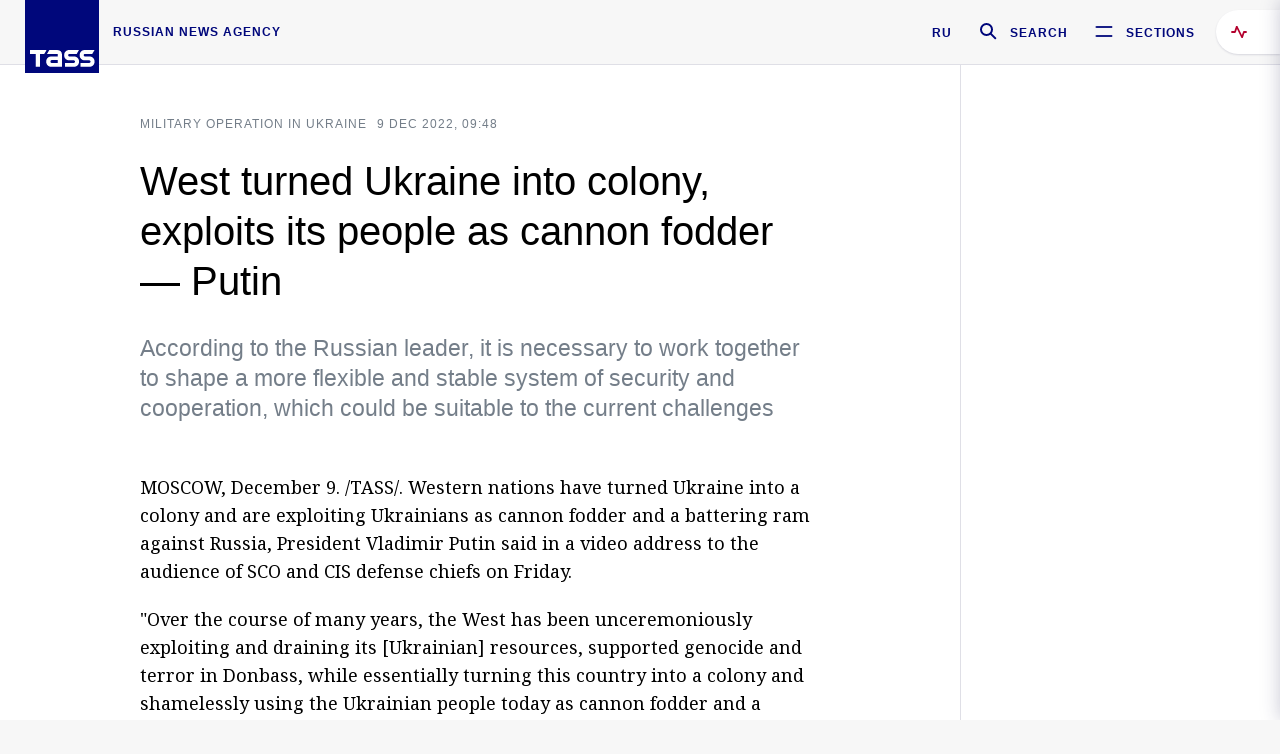

--- FILE ---
content_type: text/html; charset=utf-8
request_url: https://tass.com/politics/1548289
body_size: 24165
content:
<!DOCTYPE html><html data-ng-app="tassApp" data-ng-controller="mainController"><head><title>West turned Ukraine into colony, exploits its people as cannon fodder — Putin -  Russian Politics &amp; Diplomacy - TASS</title><meta name="description" content="According to the Russian leader, it is necessary to work together to shape a more flexible and stable system of security and cooperation, which could be suitable to the current challenges"><meta name="viewport" content="width=device-width, initial-scale=1.0"><meta http-equiv="X-UA-Compatible" content="ie=edge"><meta name="yandex-verification" content="f91ce7b4a203a30a"><meta name="google-site-verification" content="PoyFi2APBqKw8uGePodmFqId646DYLqqS1qiMTh153w"><meta name="msvalidate.01" content="C05302AEC20336D89FE678451D9C5CDC"><meta property="fb:app_id" content="145834367435982"><meta property="fb:pages" content="144698628932572"><meta property="og:site_name" content="TASS"><meta property="og:type" content="article"><meta property="og:image" content="https://tass.com/img/blocks/common/tass_logo_share_eng.png"><meta property="og:url" content="https://tass.com/politics/1548289"><meta property="og:title" content="West turned Ukraine into colony, exploits its people as cannon fodder — Putin"><meta property="og:description" content="According to the Russian leader, it is necessary to work together to shape a more flexible and stable system of security and cooperation, which could be suitable to the current challenges"><meta property="twitter:site" content="@tass_agency"><meta property="twitter:site:id" content="285532415"><meta property="twitter:card" content="summary_large_image"><meta property="twitter:title" content="West turned Ukraine into colony, exploits its people as cannon fodder — Putin"><meta property="twitter:description" content="According to the Russian leader, it is necessary to work together to shape a more flexible and stable system of security and cooperation, which could be suitable to the current challenges"><meta property="twitter:image" content="https://tass.com/img/blocks/common/tass_logo_share_eng.png"><meta property="vk:image" content="https://tass.com/img/blocks/common/tass_logo_share_eng.png"><link rel="image_src" href="https://tass.com/img/blocks/common/tass_logo_share_eng.png"><meta name="gtm-page-type" content="news"><link rel="amphtml" href="https://tass.com/politics/1548289/amp"><link rel="apple-touch-icon" href="/img/blocks/common/apple-touch-icon.png"><link rel="apple-touch-icon" sizes="57x57" href="/img/blocks/common/apple-touch-icon-57x57.png"><link rel="apple-touch-icon" sizes="72x72" href="/img/blocks/common/apple-touch-icon-72x72.png"><link rel="apple-touch-icon" sizes="76x76" href="/img/blocks/common/apple-touch-icon-76x76.png"><link rel="apple-touch-icon" sizes="114x114" href="/img/blocks/common/apple-touch-icon-114x114.png"><link rel="apple-touch-icon" sizes="120x120" href="/img/blocks/common/apple-touch-icon-120x120.png"><link rel="apple-touch-icon" sizes="144x144" href="/img/blocks/common/apple-touch-icon-144x144.png"><link rel="apple-touch-icon" sizes="152x152" href="/img/blocks/common/apple-touch-icon-152x152.png"><link rel="apple-touch-icon" sizes="180x180" href="/img/blocks/common/apple-touch-icon-180x180.png"><link href="//fonts.googleapis.com/css?family=Noto+Sans:400,400i,700,700i|Noto+Serif:400,400i,700,700i&amp;amp;subset=cyrillic,cyrillic-ext,latin-ext" rel="stylesheet"><link href="//fonts.googleapis.com/css?family=PT+Serif:,700&amp;amp;subset=cyrillic" rel="stylesheet"><script src="//platform.twitter.com/widgets.js" charset="utf-8" async></script><script src="/newtass/javascript/libs/jwplayer-7.11.2/jwplayer.js"></script><script>jwplayer.key = 'btTjXiuYZsRbqAVggNOhFFVcP3mvO2KkI2kx4w= = ';</script><script>var TASSconfig = {
    centrifugo: {"host":"https://centrifugo.tass.ru","port":"443","user":"1","timestamp":"10","token":"87cf320d40b3d158222430b232ea6803c57e1290d414fcdd78a446615884092e"},
    webSocket: {"host":"wss://comet.tass.ru:443","SID":"--b28c704f1435e1a5ac1a753810d40a57"}
}</script><script src="//cdnjs.cloudflare.com/ajax/libs/jquery/3.2.1/jquery.min.js"></script><script src="//yastatic.net/pcode/adfox/loader.js" crossorigin="anonymous" defer="defer"></script><script src="//yastatic.net/pcode/adfox/header-bidding.js" async="async"></script><script src="//an.yandex.ru/system/context.js" async="async"></script><script src="/newtass/javascript/libs/angular.min.js"></script><script src="/newtass/javascript/libs/angular-sanitize.min.js"></script><script src="/newtass/javascript/libs/angular-touch.min.js"></script><script src="/newtass/javascript/libs/angular-cookies.min.js"></script><script src="/newtass/javascript/libs/angular-mask.min.js"></script><script src="/newtass/javascript/libs/datepicker.js"></script><script src="//cdn.jsdelivr.net/sockjs/1.1/sockjs.min.js"></script><script src="/newtass/javascript/libs/centrifuge.js"></script><script src="/newtass/javascript/app.js?v=90"></script><script src="/newtass/javascript/servises/overlord.js?v=90"></script><script src="/newtass/javascript/servises/centrifuge.js?v=90"></script><script>window.yaContextCb = window.yaContextCb || []</script><script src="https://yandex.ru/ads/system/context.js" async="async"></script><script src="/newtass/javascript/servises/websocket.js?v=90"></script><script src="/newtass/javascript/controllers/mainController.js?v=90"></script><script src="/newtass/javascript/controllers/newsfeedController.js?v=90"></script><script src="/newtass/javascript/controllers/sliderController.js?v=90"></script><script src="/newtass/javascript/controllers/socialController.js?v=90"></script><script src="/newtass/javascript/controllers/videoController.js?v=90"></script><script src="/newtass/javascript/controllers/audioController.js?v=90"></script><script src="/newtass/javascript/controllers/headerController.js?v=90"></script><script src="/newtass/javascript/controllers/contentList.js?v=90"></script><script src="/newtass/javascript/controllers/whatsNewController.js?v=90"></script><script src="/newtass/javascript/controllers/mainMediaController.js?v=90"></script><script src="/newtass/javascript/directives/fullscreenViewDirective.js?v=90"></script><script src="/newtass/javascript/directives/photoFullscreenViewDirective.js?v=90"></script><script src="/newtass/javascript/controllers/menuController.js?v=90"></script><script src="/newtass/javascript/directives/expandableTextIncludes.js?v=90"></script><script src="/newtass/javascript/directives/dateFormatDirective.js?v=90"></script><script src="/newtass/javascript/directives/clickOutsideDirective.js?v=90"></script><script src="/newtass/javascript/directives/urgentDirective.js?v=90"></script><script src="/newtass/javascript/directives/headerTop0Directive.js?v=90"></script><script src="/newtass/javascript/directives/headerDirective.js?v=90"></script><script src="/newtass/javascript/directives/scrollToTopDirective.js?v=90"></script><script src="/newtass/javascript/directives/spoilerExpandDirective.js?v=90"></script><script src="/newtass/javascript/directives/angular-loadscript.js"></script><script src="//www.google.com/recaptcha/api.js"></script><script src="/newtass/javascript/controllers/menuController.js?v=90"></script><script type="application/ld+json">{"@context":"https://schema.org/","@type":"Organization","url":"https://tass.com","name":"TASS","logo":{"@type":"ImageObject","url":"https://tass.com/newtass/img/blocks/common/tass-logo.jpg","width":60,"height":60},"sameAs":["https://www.facebook.com/tassagency","https://www.youtube.com/channel/UCEyGP84v6qbsZy9-pL6Jx2g","https://vk.com/tassagency","https://ok.ru/tassagency","https://www.instagram.com/tass_agency/","https://twitter.com/tass_agency"]}</script><script type="application/ld+json">{"@context":"https://schema.org","@graph":[{"@context":"https://schema.org","@type":"SiteNavigationElement","@id":"#menu-sections","name":"Russian Politics & Diplomacy","url":"https://tass.com/politics"},{"@context":"https://schema.org","@type":"SiteNavigationElement","@id":"#menu-sections","name":"World","url":"https://tass.com/world"},{"@context":"https://schema.org","@type":"SiteNavigationElement","@id":"#menu-sections","name":"Business & Economy","url":"https://tass.com/economy"},{"@context":"https://schema.org","@type":"SiteNavigationElement","@id":"#menu-sections","name":"Military & Defense","url":"https://tass.com/defense"},{"@context":"https://schema.org","@type":"SiteNavigationElement","@id":"#menu-sections","name":"Science & Space","url":"https://tass.com/science"},{"@context":"https://schema.org","@type":"SiteNavigationElement","@id":"#menu-sections","name":"Emergencies ","url":"https://tass.com/emergencies"},{"@context":"https://schema.org","@type":"SiteNavigationElement","@id":"#menu-sections","name":"Society & Culture","url":"https://tass.com/society"},{"@context":"https://schema.org","@type":"SiteNavigationElement","@id":"#menu-sections","name":"Press Review","url":"https://tass.com/pressreview"},{"@context":"https://schema.org","@type":"SiteNavigationElement","@id":"#menu-sections","name":"Sports","url":"https://tass.com/sports"}]}</script><!-- AdFox START--><!-- tasstest--><!-- Площадка: tass.com / Все разделы / fullscreen_com_web--><!-- Категория: <не задана>--><!-- Тип баннера: fullscreen--><div id="adfox_174887496479139980"></div><script>(function (w, n) {
    w[n] = w[n] || [];
    w[n].push({
        ownerId: 255516,
        containerId: 'adfox_174887496479139980',
        params: {
            p1: 'dhyaz',
            p2: 'gdtg'
        }
    });
})(window, 'adfoxAsyncParams');
</script><link id="css-default" rel="stylesheet" media="(min-width: 0px)" href="/newtass/stylesheets/news-page/news-page.css?v=90"><link id="css-md" rel="stylesheet" media="(min-width: 960px)" href="/newtass/stylesheets/news-page/news-page_md.css?v=90"><link id="css-lg" rel="stylesheet" media="(min-width: 1280px)" href="/newtass/stylesheets/news-page/news-page_lg.css?v=90"><link id="css-xl" rel="stylesheet" media="(min-width: 1360px)" href="/newtass/stylesheets/news-page/news-page_xl.css?v=90"><script type="application/ld+json">{"@context":"https://schema.org","@type":"NewsArticle","mainEntityOfPage":{"@type":"WebPage","@id":"https://tass.com/politics/1548289"},"headline":"West turned Ukraine into colony, exploits its people as cannon fodder — Putin","image":["https://tass.com/img/blocks/common/tass_logo_share_eng.png"],"datePublished":"2022-12-09T09:48:47.000Z","dateModified":"2022-12-09T09:48:47.000Z","author":{"@type":"Organization","name":"TASS","logo":{"@type":"ImageObject","url":"https://tass.com/newtass/img/blocks/common/tass-logo.jpg","width":60,"height":60}},"publisher":{"@type":"Organization","name":"TASS","logo":{"@type":"ImageObject","url":"https://tass.com/newtass/img/blocks/common/tass-logo.jpg","width":60,"height":60}},"description":"According to the Russian leader, it is necessary to work together to shape a more flexible and stable system of security and cooperation, which could be suitable to the current challenges"}</script></head><body data-ng-class="{'lenta-opened': newsFeedMode, 'overbody':$root.mainMenuStatus, 'whats-new-opened': whatsNewOpened}" data-ng-init="pushInRecommendations(1548289)"><!-- Yandex.Metrika counter -->
<script type="text/javascript" >
   (function (d, w, c) {
      (w[c] = w[c] || []).push(function() {
           try {
               w.yaCounter22765936 = new Ya.Metrika({
                   id:22765936,
                   clickmap:true,
                   trackLinks:true,
                   accurateTrackBounce:true,
                   trackHash:true
               });
           } catch(e) { }
       });
       var n = d.getElementsByTagName("script")[0],
           x = "https://mc.yandex.ru/metrika/watch.js",
           s = d.createElement("script"),
           f = function () { n.parentNode.insertBefore(s, n); }
       for (var i = 0; i < document.scripts.length; i++) {
           if (document.scripts[i].src === x) { return; }
       }
       s.type = "text/javascript";
       s.async = true;
       s.src = x;

       if (w.opera == "[object Opera]") {
           d.addEventListener("DOMContentLoaded", f, false);
       } else { f(); }
   })(document, window, "yandex_metrika_callbacks");
</script>
<noscript><div><img src="https://mc.yandex.ru/watch/22765936" style="position:absolute; left:-9999px;" alt="" /></div></noscript>
<!-- /Yandex.Metrika counter -->

<!-- /Yandex.Metrika counter --> 
<script type="text/javascript" >
   (function(m,e,t,r,i,k,a){m[i]=m[i]||function(){(m[i].a=m[i].a||[]).push(arguments)};
   m[i].l=1*new Date();k=e.createElement(t),a=e.getElementsByTagName(t)[0],k.async=1,k.src=r,a.parentNode.insertBefore(k,a)})
   (window, document, "script", "https://mc.yandex.ru/metrika/tag.js", "ym");

   ym(52150180, "init", {
        id:52150180,
        clickmap:true,
        trackLinks:true,
        accurateTrackBounce:true
   });
</script>
<noscript><div><img src="https://mc.yandex.ru/watch/52150180" style="position:absolute; left:-9999px;" alt="" /></div></noscript>
<!-- /Yandex.Metrika counter --><!--LiveInternet counter--><script type="text/javascript">
new Image().src = "//counter.yadro.ru/hit;TASS_total?r"+
escape(document.referrer)+((typeof(screen)=="undefined")?"":
";s"+screen.width+"*"+screen.height+"*"+(screen.colorDepth?
screen.colorDepth:screen.pixelDepth))+";u"+escape(document.URL)+
";"+Math.random();</script><!--/LiveInternet--><!--LiveInternet counter-->
<script type="text/javascript"><!--document.write('<a href="//www.liveinternet.ru/?tass.com"target="_blank"  ><img src="//counter.yadro.ru/logo;tass.com?44.6"title="LiveInternet"alt="" border="0" width="31" height="31"/></a>')//--></script>
<!--/LiveInternet--><div class="banner banner_delimeter"><div class="banner__wrapper"><div class="banner__container" id="970x250_top"><script>window.yaContextCb.push(()=>{
    Ya.adfoxCode.create({
    ownerId: 255516,
    containerId: '970x250_top',
    params: {
        p1: 'csprv',
        p2: 'gcah',
        puid1: JSON.parse('false') || '',
        puid2: '',
        puid3: '',
        puid4: '',
        puid5: '',
        puid6: '',
        puid7: '' 
        },
    lazyLoad: { 
            fetchMargin: 100,
            mobileScaling: 2
        }      
    })
        
})             
</script></div></div></div><header class="header header-on_top" id="header" data-ng-controller="headerController" header-directive="header-directive" ng-class="{'header_hidden': $root.showArticle}"><div class="container" ng-init="counterTime = 520"><div class="header-inner"><div class="header-logo-bar"><a class="header-logo" href="/" data-header_logo="data-header_logo" ="" rel="nofollow"><div class="header-logo__logo"></div></a><div class="header-inscription">russian news agency</div></div><div class="header-bar"><div class="header-lang"><a class="header-lang__item" href="//tass.ru" rel="nofollow" data-header_menu_lang="data-header_menu_lang">RU</a></div><div class="header-search" id="search-btn"><a style="text-decoration:none;" href="/search" rel="nofollow" data-header_menu_search_open="data-header_menu_search_open"><div class="header-search__icon"></div><div class="header-search__label">Search</div></a></div><div class="header-sections" id="open-menu-button" data-ng-click="manageHistoryTrackerForMenu($root.mainMenuStatus=true)" data-header_menu_categories_open="data-header_menu_categories_open"><div class="header-sections__icon"></div><div class="header-sections__label">Sections</div></div></div></div></div><button class="header-news-feed-button" data-header_menu_feed_open="data-header_menu_feed_open" ng-hide="ov.variable.newsfeed.isOpened" ng-click="toggleNewsFeed()" ng-class="{'header-news-feed-button_active': newsFeedLabelActive}"><span ng-cloak="ng-cloak" ng-bind-html="getNewsFeedCounter()"></span></button></header><div class="search-popup"><div class="search-popup__container"><header class="search-popup__header"><div class="search-popup__logo"></div><button class="search-popup__close-button" id="search-btn-close">Close</button></header><form class="search-popup__search-form"><div class="search-input"><div class="search-input__wrapper"><input class="search-input__input-field" autofocus="autofocus" placeholder="Search" data-ng-model="sendParams.searchStr"/><button class="search-input__submit-button" data-ng-click="dispatch()" ng-if="!pending" data-header_menu_search_start="data-header_menu_search_start"></button><div class="search-input__spinner" ng-if="pending"></div></div><ul class="search-input__results-list"><li class="search-input__results-list-item"><button class="search-input__result-title">Economy</button></li><li class="search-input__results-list-item"><button class="search-input__result-title">Sports</button></li><li class="search-input__results-list-item"><button class="search-input__result-title">Culture</button></li></ul></div></form></div></div><div class="menu" data-ng-controller="menuController" data-ng-class="{'menu_opened':$root.mainMenuStatus}" menu-directive="menu-directive"><div class="menu__container"><header class="menu__header"><a class="menu__logo" href="/" rel="nofollow"></a><button class="menu__close-button" id="close-menu-button" data-ng-click="manageHistoryTrackerForMenu($root.mainMenuStatus=false)" data-all_category_close="data-all_category_close">Close</button></header><div class="menu__content" data-ng-class="{'up':$root.mainMenuStatus}"><div class="menu__lists-wrapper"><ul class="menu-sections-list" data-ng-init="init()"><li class="menu-sections-list-item" data-ng-class="{'menu-sections-list-item_active': activeSection === 'politics'}"><div class="menu-sections-list__title-wrapper"><a class="menu-sections-list__title" href="/politics" data-ng-mouseover="onMouseEnter(4954); activeSection = 'politics'" data-all_category_choice="data-all_category_choice">Russian Politics &amp; Diplomacy</a></div><div class="section-preview"><div class="section-preview__content"><div class="section-preview__header"><span class="section-preview__title">Russian Politics &amp; Diplomacy</span><a class="section-preview__link" href="/politics" rel="nofollow" data-header_menu_categories_choice="data-header_menu_categories_choice">Into section →</a></div><ul class="section-preview__subcategories-list"><li class="section-preview__subcategories-list-item"><a class="section-preview__subcategories-list__link" href="/russias-foreign-policy">FOREIGN POLICY</a></li><li class="section-preview__subcategories-list-item"><a class="section-preview__subcategories-list__link" href="/domestic-policy">DOMESTIC POLICY</a></li></ul><div class="section-preview__news"><div data-ng-bind-html="newsContainer"></div><div data-ng-if="!newsContainer"><div class="news-preview news-preview_default"><div class="news-preview__body"><div class="news-preview__loader-long"></div><div class="news-preview__loader-long"></div><div class="news-preview__loader-long"></div></div></div><div class="news-preview news-preview_default"><div class="news-preview__body"><div class="news-preview__loader-long"></div><div class="news-preview__loader-long"></div><div class="news-preview__loader-long"></div></div></div><div class="news-preview news-preview_default"><div class="news-preview__body"><div class="news-preview__loader-long"></div><div class="news-preview__loader-long"></div><div class="news-preview__loader-long"></div></div></div></div></div></div></div></li><li class="menu-sections-list-item" data-ng-class="{'menu-sections-list-item_active': activeSection === 'world'}"><div class="menu-sections-list__title-wrapper"><a class="menu-sections-list__title" href="/world" data-ng-mouseover="onMouseEnter(4844); activeSection = 'world'" data-all_category_choice="data-all_category_choice">World</a></div><div class="section-preview"><div class="section-preview__content"><div class="section-preview__header"><span class="section-preview__title">World</span><a class="section-preview__link" href="/world" rel="nofollow" data-header_menu_categories_choice="data-header_menu_categories_choice">Into section →</a></div><ul class="section-preview__subcategories-list"></ul><div class="section-preview__news"><div data-ng-bind-html="newsContainer"></div><div data-ng-if="!newsContainer"><div class="news-preview news-preview_default"><div class="news-preview__body"><div class="news-preview__loader-long"></div><div class="news-preview__loader-long"></div><div class="news-preview__loader-long"></div></div></div><div class="news-preview news-preview_default"><div class="news-preview__body"><div class="news-preview__loader-long"></div><div class="news-preview__loader-long"></div><div class="news-preview__loader-long"></div></div></div><div class="news-preview news-preview_default"><div class="news-preview__body"><div class="news-preview__loader-long"></div><div class="news-preview__loader-long"></div><div class="news-preview__loader-long"></div></div></div></div></div></div></div></li><li class="menu-sections-list-item" data-ng-class="{'menu-sections-list-item_active': activeSection === 'economy'}"><div class="menu-sections-list__title-wrapper"><a class="menu-sections-list__title" href="/economy" data-ng-mouseover="onMouseEnter(4845); activeSection = 'economy'" data-all_category_choice="data-all_category_choice">Business &amp; Economy</a></div><div class="section-preview"><div class="section-preview__content"><div class="section-preview__header"><span class="section-preview__title">Business &amp; Economy</span><a class="section-preview__link" href="/economy" rel="nofollow" data-header_menu_categories_choice="data-header_menu_categories_choice">Into section →</a></div><ul class="section-preview__subcategories-list"><li class="section-preview__subcategories-list-item"><a class="section-preview__subcategories-list__link" href="/oil-gas-industry">Oil &amp; gas industry</a></li><li class="section-preview__subcategories-list-item"><a class="section-preview__subcategories-list__link" href="/internet-telecom">Internet &amp; Telecom</a></li><li class="section-preview__subcategories-list-item"><a class="section-preview__subcategories-list__link" href="/trade-cooperation">Trade &amp; Cooperation</a></li><li class="section-preview__subcategories-list-item"><a class="section-preview__subcategories-list__link" href="/transport">Transport</a></li></ul><div class="section-preview__news"><div data-ng-bind-html="newsContainer"></div><div data-ng-if="!newsContainer"><div class="news-preview news-preview_default"><div class="news-preview__body"><div class="news-preview__loader-long"></div><div class="news-preview__loader-long"></div><div class="news-preview__loader-long"></div></div></div><div class="news-preview news-preview_default"><div class="news-preview__body"><div class="news-preview__loader-long"></div><div class="news-preview__loader-long"></div><div class="news-preview__loader-long"></div></div></div><div class="news-preview news-preview_default"><div class="news-preview__body"><div class="news-preview__loader-long"></div><div class="news-preview__loader-long"></div><div class="news-preview__loader-long"></div></div></div></div></div></div></div></li><li class="menu-sections-list-item" data-ng-class="{'menu-sections-list-item_active': activeSection === 'defense'}"><div class="menu-sections-list__title-wrapper"><a class="menu-sections-list__title" href="/defense" data-ng-mouseover="onMouseEnter(4953); activeSection = 'defense'" data-all_category_choice="data-all_category_choice">Military &amp; Defense</a></div><div class="section-preview"><div class="section-preview__content"><div class="section-preview__header"><span class="section-preview__title">Military &amp; Defense</span><a class="section-preview__link" href="/defense" rel="nofollow" data-header_menu_categories_choice="data-header_menu_categories_choice">Into section →</a></div><ul class="section-preview__subcategories-list"></ul><div class="section-preview__news"><div data-ng-bind-html="newsContainer"></div><div data-ng-if="!newsContainer"><div class="news-preview news-preview_default"><div class="news-preview__body"><div class="news-preview__loader-long"></div><div class="news-preview__loader-long"></div><div class="news-preview__loader-long"></div></div></div><div class="news-preview news-preview_default"><div class="news-preview__body"><div class="news-preview__loader-long"></div><div class="news-preview__loader-long"></div><div class="news-preview__loader-long"></div></div></div><div class="news-preview news-preview_default"><div class="news-preview__body"><div class="news-preview__loader-long"></div><div class="news-preview__loader-long"></div><div class="news-preview__loader-long"></div></div></div></div></div></div></div></li><li class="menu-sections-list-item" data-ng-class="{'menu-sections-list-item_active': activeSection === 'science'}"><div class="menu-sections-list__title-wrapper"><a class="menu-sections-list__title" href="/science" data-ng-mouseover="onMouseEnter(4957); activeSection = 'science'" data-all_category_choice="data-all_category_choice">Science &amp; Space</a></div><div class="section-preview"><div class="section-preview__content"><div class="section-preview__header"><span class="section-preview__title">Science &amp; Space</span><a class="section-preview__link" href="/science" rel="nofollow" data-header_menu_categories_choice="data-header_menu_categories_choice">Into section →</a></div><ul class="section-preview__subcategories-list"></ul><div class="section-preview__news"><div data-ng-bind-html="newsContainer"></div><div data-ng-if="!newsContainer"><div class="news-preview news-preview_default"><div class="news-preview__body"><div class="news-preview__loader-long"></div><div class="news-preview__loader-long"></div><div class="news-preview__loader-long"></div></div></div><div class="news-preview news-preview_default"><div class="news-preview__body"><div class="news-preview__loader-long"></div><div class="news-preview__loader-long"></div><div class="news-preview__loader-long"></div></div></div><div class="news-preview news-preview_default"><div class="news-preview__body"><div class="news-preview__loader-long"></div><div class="news-preview__loader-long"></div><div class="news-preview__loader-long"></div></div></div></div></div></div></div></li><li class="menu-sections-list-item" data-ng-class="{'menu-sections-list-item_active': activeSection === 'emergencies'}"><div class="menu-sections-list__title-wrapper"><a class="menu-sections-list__title" href="/emergencies" data-ng-mouseover="onMouseEnter(4992); activeSection = 'emergencies'" data-all_category_choice="data-all_category_choice">Emergencies </a></div><div class="section-preview"><div class="section-preview__content"><div class="section-preview__header"><span class="section-preview__title">Emergencies </span><a class="section-preview__link" href="/emergencies" rel="nofollow" data-header_menu_categories_choice="data-header_menu_categories_choice">Into section →</a></div><ul class="section-preview__subcategories-list"></ul><div class="section-preview__news"><div data-ng-bind-html="newsContainer"></div><div data-ng-if="!newsContainer"><div class="news-preview news-preview_default"><div class="news-preview__body"><div class="news-preview__loader-long"></div><div class="news-preview__loader-long"></div><div class="news-preview__loader-long"></div></div></div><div class="news-preview news-preview_default"><div class="news-preview__body"><div class="news-preview__loader-long"></div><div class="news-preview__loader-long"></div><div class="news-preview__loader-long"></div></div></div><div class="news-preview news-preview_default"><div class="news-preview__body"><div class="news-preview__loader-long"></div><div class="news-preview__loader-long"></div><div class="news-preview__loader-long"></div></div></div></div></div></div></div></li><li class="menu-sections-list-item" data-ng-class="{'menu-sections-list-item_active': activeSection === 'society'}"><div class="menu-sections-list__title-wrapper"><a class="menu-sections-list__title" href="/society" data-ng-mouseover="onMouseEnter(4956); activeSection = 'society'" data-all_category_choice="data-all_category_choice">Society &amp; Culture</a></div><div class="section-preview"><div class="section-preview__content"><div class="section-preview__header"><span class="section-preview__title">Society &amp; Culture</span><a class="section-preview__link" href="/society" rel="nofollow" data-header_menu_categories_choice="data-header_menu_categories_choice">Into section →</a></div><ul class="section-preview__subcategories-list"></ul><div class="section-preview__news"><div data-ng-bind-html="newsContainer"></div><div data-ng-if="!newsContainer"><div class="news-preview news-preview_default"><div class="news-preview__body"><div class="news-preview__loader-long"></div><div class="news-preview__loader-long"></div><div class="news-preview__loader-long"></div></div></div><div class="news-preview news-preview_default"><div class="news-preview__body"><div class="news-preview__loader-long"></div><div class="news-preview__loader-long"></div><div class="news-preview__loader-long"></div></div></div><div class="news-preview news-preview_default"><div class="news-preview__body"><div class="news-preview__loader-long"></div><div class="news-preview__loader-long"></div><div class="news-preview__loader-long"></div></div></div></div></div></div></div></li><li class="menu-sections-list-item" data-ng-class="{'menu-sections-list-item_active': activeSection === 'pressreview'}"><div class="menu-sections-list__title-wrapper"><a class="menu-sections-list__title" href="/pressreview" data-ng-mouseover="onMouseEnter(4981); activeSection = 'pressreview'" data-all_category_choice="data-all_category_choice">Press Review</a></div><div class="section-preview"><div class="section-preview__content"><div class="section-preview__header"><span class="section-preview__title">Press Review</span><a class="section-preview__link" href="/pressreview" rel="nofollow" data-header_menu_categories_choice="data-header_menu_categories_choice">Into section →</a></div><ul class="section-preview__subcategories-list"></ul><div class="section-preview__news"><div data-ng-bind-html="newsContainer"></div><div data-ng-if="!newsContainer"><div class="news-preview news-preview_default"><div class="news-preview__body"><div class="news-preview__loader-long"></div><div class="news-preview__loader-long"></div><div class="news-preview__loader-long"></div></div></div><div class="news-preview news-preview_default"><div class="news-preview__body"><div class="news-preview__loader-long"></div><div class="news-preview__loader-long"></div><div class="news-preview__loader-long"></div></div></div><div class="news-preview news-preview_default"><div class="news-preview__body"><div class="news-preview__loader-long"></div><div class="news-preview__loader-long"></div><div class="news-preview__loader-long"></div></div></div></div></div></div></div></li><li class="menu-sections-list-item" data-ng-class="{'menu-sections-list-item_active': activeSection === 'sports'}"><div class="menu-sections-list__title-wrapper"><a class="menu-sections-list__title" href="/sports" data-ng-mouseover="onMouseEnter(4869); activeSection = 'sports'" data-all_category_choice="data-all_category_choice">Sports</a></div><div class="section-preview"><div class="section-preview__content"><div class="section-preview__header"><span class="section-preview__title">Sports</span><a class="section-preview__link" href="/sports" rel="nofollow" data-header_menu_categories_choice="data-header_menu_categories_choice">Into section →</a></div><ul class="section-preview__subcategories-list"></ul><div class="section-preview__news"><div data-ng-bind-html="newsContainer"></div><div data-ng-if="!newsContainer"><div class="news-preview news-preview_default"><div class="news-preview__body"><div class="news-preview__loader-long"></div><div class="news-preview__loader-long"></div><div class="news-preview__loader-long"></div></div></div><div class="news-preview news-preview_default"><div class="news-preview__body"><div class="news-preview__loader-long"></div><div class="news-preview__loader-long"></div><div class="news-preview__loader-long"></div></div></div><div class="news-preview news-preview_default"><div class="news-preview__body"><div class="news-preview__loader-long"></div><div class="news-preview__loader-long"></div><div class="news-preview__loader-long"></div></div></div></div></div></div></div></li></ul><ul class="menu-links-list"><li class="menu-links-list-item"><a class="menu-links-list__link" href="/specialprojects" rel="nofollow">Special projects</a></li><li class="menu-links-list-item" data-ng-class="{'menu-links-list-item_active': activeSection === 1}"><div class="menu-links-list__title-wrapper"><div class="menu-links-list__title" data-ng-mouseover="activeSection = 1">TASS</div></div><div class="links-block links-block_one-column"><div class="links-block__content"><div class="links-block-section"><div class="links-block-section__title">Agency</div><ul class="links-block-section__list"><li class="links-block-section__list-item"><a class="links-block-section__link" href="/today" rel="nofollow">TASS today</a></li><li class="links-block-section__list-item"><a class="links-block-section__link" href="/history" rel="nofollow">History</a></li><li class="links-block-section__list-item"><a class="links-block-section__link" href="/team" rel="nofollow">Management</a></li><li class="links-block-section__list-item"><a class="links-block-section__link" href="/contacts" rel="nofollow">Contacts</a></li></ul></div><div class="links-block-section"><div class="links-block-section__title">Projects &amp; Services</div><ul class="links-block-section__list"><li class="links-block-section__list-item"><a class="links-block-section__link" href="http://www.tassphoto.com/en" rel="nofollow">TASS-PHOTO</a></li><li class="links-block-section__list-item"><a class="links-block-section__link" href="https://terminal.tass.ru/" rel="nofollow">NEWS TERMINAL</a></li></ul></div><div class="links-block-section"><div class="links-block-section__title"></div><ul class="links-block-section__list"><li class="links-block-section__list-item"><a class="links-block-section__link" href="https://cdn.tass.ru/data/files/ru/politika-obrabotki-dannyh-tassru.docx" rel="nofollow">Personal data processing policy TASS</a></li><li class="links-block-section__list-item"><a class="links-block-section__link" href="/press-releases" rel="nofollow">Press Releases</a></li><li class="links-block-section__list-item"><a class="links-block-section__link" href="/privacy-policy" rel="nofollow">Privacy Policy​ tass.com</a></li><li class="links-block-section__list-item"><a class="links-block-section__link" href="/terms-of-use" rel="nofollow">Terms of use</a></li><li class="links-block-section__list-item"><a class="links-block-section__link" href="/anti-corruption" rel="nofollow">ANTI-Corruption</a></li></ul></div></div></div></li><li class="menu-links-list-item" data-ng-class="{'menu-links-list-item_active': activeSection === 2}"><div class="menu-links-list__title-wrapper"><div class="menu-links-list__title" data-ng-mouseover="activeSection = 2">Subscribe</div></div><div class="links-block links-block_two-column"><div class="links-block__content"><div class="links-block-section"><div class="links-block-section__title">Social Media</div><ul class="links-block-section__list"><li class="links-block-section__list-item"><a class="links-block-section__link" href="https://t.me/tassagency_en" rel="nofollow">Telegram</a></li></ul></div><div class="links-block-section"><div class="links-block-section__title">Subscriptions</div><ul class="links-block-section__list"><li class="links-block-section__list-item"><a class="links-block-section__link links-block-section__link_icon" href="http://tass.com/rss/v2.xml" rel="nofollow"><span class="links-block-section__link-icon" style="background-image: url('https://tass.com/newtass/img/blocks/menu-links-list/rss.svg')"></span>RSS</a></li></ul></div></div></div></li><li class="menu-links-list-item"><a class="menu-links-list__link" href="/ads" rel="nofollow">Advertising</a></li><li class="menu-links-list-item"><a class="menu-links-list__link" href="/contacts" rel="nofollow">Contacts</a></li></ul></div></div></div></div><div class="news-feed" data-ng-controller="newsFeedController" ng-init="init()"><div ng-class="{'news-feed-back': isOpened}"></div><div class="news-feed-column" ng-class="{'news-feed-column_opened': isOpened}"><div class="news-feed-close" ng-click="closeNewsFeed()" data-header_menu_feed_close="data-header_menu_feed_close"></div><div class="news-feed-content" id="news-feed-content"><div class="news-feed-list"><div class="news-feed-btn" ng-class="{'news-feed-btn_active': newsFeedCounter}" ng-click="loadmessages(true)"><div class="news-feed-btn__inner" ng-bind-html="getNewsFeedCounter()"></div></div><div class="news-feed-day-container" data-ng-repeat="dayPoint in newsFeed | orderObjectBy:'date':true"><div class="news-feed-daypoint">{{dayPoint.date | date : 'd MMMM yyyy'}}</div><a class="news-feed-item" data-ng-class="{'news-feed-item_flash': newsPoint.isFlash, 'news-feed-item_new': newsPoint.isNew}" data-ng-href="{{newsPoint.link}}" data-ng-repeat="newsPoint in dayPoint | orderObjectBy:'date':true" data-ng-if="newsPoint.toShow"><div class="news-feed-item__header"><div class="news-feed-item__date">{{newsPoint.date * 1000 | date : 'HH:mm'}} {{newsPoint.mark}}</div></div><div class="news-feed-item__title-wrap"><div class="news-feed-item__title" data-header_menu_feed_title="data-header_menu_feed_title" data-ng-if="!newsPoint.subtitle">{{newsPoint.title}}</div><div data-ng-if="newsPoint.subtitle" data-header_menu_feed_title="data-header_menu_feed_title"><div class="news-feed-item__title">{{newsPoint.title+ ' '}}</div><div class="news-feed-item__subtitle">{{newsPoint.subtitle}}</div></div><div class="news-feed-item__photo" data-ng-if="newsPoint.showPhoto &amp;&amp; newsPoint.image" data-header_menu_feed_photo="data-header_menu_feed_photo"><img data-ng-src="{{newsPoint.image}}" alt=""/></div></div></a></div></div><div class="news-feed-endpoint" id="news-feed-endpoint"></div></div><a class="news-feed-link" data-ng-href="/search" data-header_menu_feed_all="data-header_menu_feed_all">All news</a></div></div><main class="container"><section class="section-grid" id="news"><div class="section-grid__col section-grid__col_center"><div class="news" data-io-article-url="https://tass.com/politics/1548289"><div class="column"><div class="news-header"><div class="news-header__top"><div class="news-header__marker"><a href="/military-operation-in-ukraine" style="text-decoration:none">Military operation in Ukraine</a></div><div class="news-header__date" ng-cloak="ng-cloak"><span class="news-header__date-date"><dateformat time="1670579327" mode="abs"></dateformat></span></div></div><h1 class="news-header__title">West turned Ukraine into colony, exploits its people as cannon fodder — Putin

</h1><div class="news-header__lead">According to the Russian leader, it is necessary to work together to shape a more flexible and stable system of security and cooperation, which could be suitable to the current challenges</div><div class="news-header__actions"></div></div></div><div class="text-content"><div class="text-block"><p>MOSCOW, December 9. /TASS/. Western nations have turned Ukraine into a colony and are exploiting Ukrainians as cannon fodder and a battering ram against Russia, President Vladimir Putin said in a video address to the audience of SCO and CIS defense chiefs on Friday.</p>

<p>&quot;Over the course of many years, the West has been unceremoniously exploiting and draining its [Ukrainian] resources, supported genocide and terror in Donbass, while essentially turning this country into a colony and shamelessly using the Ukrainian people today as cannon fodder and a battering ram against Russia by supplying Ukraine with weapons and ammo, sending mercenaries there and pushing it towards a suicidal path,&quot; Putin stressed.</p>

<p>The Russian president noted that the ongoing developments in Ukraine show the repercussions of Washington&rsquo;s drive to cling to its global dominance at any cost.</p>

<p>&quot;I am convinced that the nature and scale of the present-day threats place greater demands on our interaction through defense agencies,&quot; he said addressing the participants of the meeting.</p>

<p>According to the Russian leader, it is necessary to work together to shape a more flexible and stable system of security and cooperation, which could be suitable to the current challenges.</p>

<p>Putin stressed that such a system &quot;should be based not on some kind of mythical unwritten rules, which no one ever saw, nor on somebody&rsquo;s dominance and monopolism, but only on international law and respect for mutual interests.&quot;</p>
</div></div><div class="column"><div class="news-actions"><div class="tags"><div class="tags__title">Tags</div><div class="tags__list"><a class="tags__item" href="/tag/military-operation-in-ukraine" data-content_tags="data-content_tags">Military operation in Ukraine</a></div></div></div></div></div></div><div class="section-grid__col section-grid__col_right"><div class="banner banner_sticky"><div class="banner__wrapper"><div class="banner__container" id="vb_top"><script>window.yaContextCb.push(()=>{
    Ya.adfoxCode.create({
    ownerId: 255516,
    containerId: 'vb_top',
    params: {
        p1: 'csprt',
        p2: 'gbws',
        puid1: JSON.parse('false') || '',
        puid2: '',
        puid3: '',
        puid4: '',
        puid5: '',
        puid6: '',
        puid7: '' 
        },
    lazyLoad: { 
        fetchMargin: 100,
        mobileScaling: 2
        }            
    })   
})

// reload every 30 sec
const startReloadInterval = () => {
    window.vbTopIntervalId = setInterval(() => {
        Ya.adfoxCode.reload('vb_top', {onlyIfWasVisible: true})
    }, 30000)
}

startReloadInterval();    

window.addEventListener('blur', () => clearInterval(window.vbTopIntervalId));
window.addEventListener('focus', () => startReloadInterval());              
    </script></div></div></div></div></section><div class="section-grid"><div class="section-grid__col section-grid__col_center"><div class="news-content news-content_default"><a class="news-content__container" href="/politics/2077621"><div class="news-content__info"><div class="news-content__date"><dateformat time="1769554839" mode="rel"></dateformat></div></div><div class="news-content__header"><span class="news-content__title">Two Russians detained in US, face repatriation — Russian embassy</span></div><div class="news-content__lead">They are kept at a local deportation center</div><div class="news-content__photo-wrapper"><div class="news-content__photo" style="background-image: url(//cdn-media.tass.ru/width/680_18162ead/tass/m2/en/uploads/i/20260128/1463917.jpg)"></div></div><div class="news-content__link" data-article_full="data-article_full">Read more</div></a></div></div><div class="section-grid__col section-grid__col_right"><div class="banner_sticky"><div class="banner border-top__0"><div class="banner__wrapper"><div class="banner__container" id="tgb_101260892"><script>window.yaContextCb.push(()=>{
    Ya.adfoxCode.create({
    ownerId: 255516,
    containerId: 'tgb_101260892',
    params: {
        p1: 'csprw',
        p2: 'gcbv',
        puid1: JSON.parse('false') || '',
        puid2: '',
        puid3: '',
        puid4: '',
        puid5: '',
        puid6: '',
        puid7: '' 
        },
    lazyLoad: { 
        fetchMargin: 100,
        mobileScaling: 2
        }           
    })   
})</script></div></div></div><div class="banner border-bottom__0"><div class="banner__wrapper"><div class="banner__container" id="tgb_6287110790"><script>window.yaContextCb.push(()=>{
    Ya.adfoxCode.create({
    ownerId: 255516,
    containerId: 'tgb_6287110790',
    params: {
        p1: 'csprw',
        p2: 'gcbv',
        puid1: JSON.parse('false') || '',
        puid2: '',
        puid3: '',
        puid4: '',
        puid5: '',
        puid6: '',
        puid7: '' 
        },
    lazyLoad: { 
        fetchMargin: 100,
        mobileScaling: 2
        }           
    })   
})</script></div></div></div></div></div></div><section class="news-list-content" id="news-list" data-ng-controller="contentList" data-ng-init="firstInit()"><div class="list-item" ng-show="newsListCount &gt; 0"><div class="banner banner_delimeter banner--border-bottom" data-id="970x250_inline_3478320578"><div class="banner__wrapper"><div class="banner__container" id="970x250_inline_3478320578"><script>window.yaContextCb.push(()=>{
    Ya.adfoxCode.create({
    ownerId: 255516,
    containerId: '970x250_inline_3478320578',
    onRender: () => {
        const elem = document.querySelector('[data-id="970x250_inline_3478320578"]');

        if (elem) {
          elem.className = elem.className.replace("banner--border-bottom", 'banner--border-y');
        }
    },
    params: {
        p1: 'cirrn',
        p2: 'gcah',
        puid1: JSON.parse('false') || '',
        puid2: '',
        puid3: '',
        puid4: '',
        puid5: '',
        puid6: '',
        puid7: '' 
        },
    lazyLoad: { 
        fetchMargin: 100,
        mobileScaling: 2
        }           
    })   
})          
</script></div></div></div><div class="news-list-content__continer"><div class="news-list-content__news-list-section"><div class="news-list-content__news-block"><div class="news-content news-content_default"><a class="news-content__container" href="/science/2077335"><div class="news-content__info"><div class="news-content__date"><dateformat time="1769514042" mode="rel"></dateformat></div></div><div class="news-content__header"><span class="news-content__title">Bion satellite prevents error in ROS orbital inclination — Roscosmos head</span></div><div class="news-content__lead">According to Roscosmos CEO Dmitry Bakanov, the sattelite's launch revealed that the radiation load in polar orbit was higher than on the orbit currently occupied by the ISS</div><div class="news-content__link" data-article_full="data-article_full">Read more</div></a></div><div class="news-content news-content_default"><a class="news-content__container" href="/politics/2077385"><div class="news-content__info"><div class="news-content__date"><dateformat time="1769519207" mode="rel"></dateformat></div></div><div class="news-content__header"><span class="news-content__title">Ukrainian units trapped in Russian-liberated Kupyansk-Uzlovoy — analyst</span></div><div class="news-content__lead">According to Igor Korotchenko, the capture of Kupyansk-Uzlovoy demonstrates the successful operation of Battlegroup West</div><div class="news-content__link" data-article_full="data-article_full">Read more</div></a></div><div class="news-content news-content_default"><a class="news-content__container" href="/world/2077509"><div class="news-content__info"><div class="news-content__date"><dateformat time="1769532167" mode="rel"></dateformat></div></div><div class="news-content__header"><span class="news-content__title">Syria's interim president to hold meeting with Kurdish National Council in Damascus — TV</span></div><div class="news-content__lead">According to the source, the meeting will aim to de-escalate the situation in northeastern Syria</div><div class="news-content__link" data-article_full="data-article_full">Read more</div></a></div><div class="news-content news-content_default"><a class="news-content__container" href="/world/2077389"><div class="news-content__info"><div class="news-content__date"><dateformat time="1769519471" mode="rel"></dateformat></div></div><div class="news-content__header"><span class="news-content__title">Kiev must end conflict as thousands of Ukrainians die each day — security official</span></div><div class="news-content__lead">Belarusian Security Council State Secretary Alexander Volfovich stressed that the country's leadership is taking steps to prevent the conflict from spreading to the country’s territory</div><div class="news-content__link" data-article_full="data-article_full">Read more</div></a></div><div class="news-content news-content_default"><a class="news-content__container" href="/archive/668727"><div class="news-content__info"><div class="news-content__date"><dateformat time="1327618860" mode="rel"></dateformat></div></div><div class="news-content__header"><span class="news-content__title">Ukraine has no plans to quarrel with Russia over gas</span></div><div class="news-content__lead">Ukraine wants lower prices of Russian gas while Moscow conditions the decrease on control of the Ukrainian gas transit network through a bilateral consortium</div><div class="news-content__photo-wrapper"><div class="news-content__photo" style="background-image: url(//cdn-media.tass.ru/width/680_18162ead/tass/m2/en/uploads/i/738396.jpg)"></div></div><div class="news-content__link" data-article_full="data-article_full">Read more</div></a></div></div><div class="news-list-content__aside"><div class="banner banner_sticky"><div class="banner__wrapper"><div class="banner__container" id="vb_inline_5911290511"><script>window.yaContextCb.push(()=>{
    Ya.adfoxCode.create({
    ownerId: 255516,
    containerId: 'vb_inline_5911290511',
    params: {
        p1: 'cirrl',
        p2: 'gbws',
        puid1: JSON.parse('false') || '',
        puid2: '',
        puid3: '',
        puid4: '',
        puid5: '',
        puid6: '',
        puid7: '' 
        },
    lazyLoad: { 
        fetchMargin: 100,
        mobileScaling: 2
        }            
    })   
}) 
    </script></div></div></div></div></div></div></div><div class="list-item" ng-show="newsListCount &gt; 1"><div class="banner banner_delimeter banner--border-bottom" data-id="970x250_inline_5997477005"><div class="banner__wrapper"><div class="banner__container" id="970x250_inline_5997477005"><script>window.yaContextCb.push(()=>{
    Ya.adfoxCode.create({
    ownerId: 255516,
    containerId: '970x250_inline_5997477005',
    onRender: () => {
        const elem = document.querySelector('[data-id="970x250_inline_5997477005"]');

        if (elem) {
          elem.className = elem.className.replace("banner--border-bottom", 'banner--border-y');
        }
    },
    params: {
        p1: 'cirrn',
        p2: 'gcah',
        puid1: JSON.parse('false') || '',
        puid2: '',
        puid3: '',
        puid4: '',
        puid5: '',
        puid6: '',
        puid7: '' 
        },
    lazyLoad: { 
        fetchMargin: 100,
        mobileScaling: 2
        }           
    })   
})          
</script></div></div></div><div class="news-list-content__continer"><div class="news-list-content__news-list-section"><div class="news-list-content__news-block"><div class="news-content news-content_default"><a class="news-content__container" href="/world/2077229"><div class="news-content__info"><div class="news-content__date"><dateformat time="1769505574" mode="rel"></dateformat></div></div><div class="news-content__header"><span class="news-content__title">Kiev regime fails to meet any of EU’s accession criteria — ex-Ukrainian PM</span></div><div class="news-content__lead">Nikolay Azarov stressed that even technical issues prevent Ukraine from becoming an EU member</div><div class="news-content__photo-wrapper"><div class="news-content__photo" style="background-image: url(//cdn-media.tass.ru/width/680_18162ead/tass/m2/en/uploads/i/20260127/1463867.jpg)"></div></div><div class="news-content__link" data-article_full="data-article_full">Read more</div></a></div><div class="news-content news-content_default"><a class="news-content__container" href="/world/2077567"><div class="news-content__info"><div class="news-content__date"><dateformat time="1769537923" mode="rel"></dateformat></div></div><div class="news-content__header"><span class="news-content__title">Trump reports 'very good' developments around Ukraine</span></div><div class="news-content__lead">The US President did not directly answer a question about whether the idea of a personal meeting between him and Russian President Vladimir Putin in Budapest is being reconsidered</div><div class="news-content__photo-wrapper"><div class="news-content__photo" style="background-image: url(//cdn-media.tass.ru/width/680_18162ead/tass/m2/en/uploads/i/20260127/1463909.jpg)"></div></div><div class="news-content__link" data-article_full="data-article_full">Read more</div></a></div><div class="news-content news-content_default"><a class="news-content__container" href="/politics/2077467"><div class="news-content__info"><div class="news-content__date"><dateformat time="1769526752" mode="rel"></dateformat></div></div><div class="news-content__header"><span class="news-content__title">Ukrainian attacks kill 70 Russians since beginning of year — diplomat</span></div><div class="news-content__lead">At least 328 civilians have been affected by Ukrainian attacks</div><div class="news-content__link" data-article_full="data-article_full">Read more</div></a></div><div class="news-content news-content_default"><a class="news-content__container" href="/economy/2077557"><div class="news-content__info"><div class="news-content__date"><dateformat time="1769536563" mode="rel"></dateformat></div></div><div class="news-content__header"><span class="news-content__title">Russian rare-earth metals cluster to be launched in 2027</span></div><div class="news-content__lead">It will cover four regions: the Krasnoyarsk Region, the Irkutsk Region, Khakassia and Tuva</div><div class="news-content__link" data-article_full="data-article_full">Read more</div></a></div><div class="news-content news-content_default"><a class="news-content__container" href="/society/2077531"><div class="news-content__info"><div class="news-content__date"><dateformat time="1769534417" mode="rel"></dateformat></div></div><div class="news-content__header"><span class="news-content__title">Russian archeologist arrested in Poland could spend two years in pre-trial detention</span></div><div class="news-content__lead">Alexander Butyagin was detained by Polish special services on December 4, 2025, while traveling from the Netherlands to the Balkans during his European lecture tour</div><div class="news-content__photo-wrapper"><div class="news-content__photo" style="background-image: url(//cdn-media.tass.ru/width/680_18162ead/tass/m2/en/uploads/i/20260127/1463901.jpg)"></div></div><div class="news-content__link" data-article_full="data-article_full">Read more</div></a></div></div><div class="news-list-content__aside"><div class="banner banner_sticky"><div class="banner__wrapper"><div class="banner__container" id="vb_inline_7791001529"><script>window.yaContextCb.push(()=>{
    Ya.adfoxCode.create({
    ownerId: 255516,
    containerId: 'vb_inline_7791001529',
    params: {
        p1: 'cirrl',
        p2: 'gbws',
        puid1: JSON.parse('false') || '',
        puid2: '',
        puid3: '',
        puid4: '',
        puid5: '',
        puid6: '',
        puid7: '' 
        },
    lazyLoad: { 
        fetchMargin: 100,
        mobileScaling: 2
        }            
    })   
}) 
    </script></div></div></div></div></div></div></div><div class="list-item" ng-show="newsListCount &gt; 2"><div class="banner banner_delimeter banner--border-bottom" data-id="970x250_inline_6349374704"><div class="banner__wrapper"><div class="banner__container" id="970x250_inline_6349374704"><script>window.yaContextCb.push(()=>{
    Ya.adfoxCode.create({
    ownerId: 255516,
    containerId: '970x250_inline_6349374704',
    onRender: () => {
        const elem = document.querySelector('[data-id="970x250_inline_6349374704"]');

        if (elem) {
          elem.className = elem.className.replace("banner--border-bottom", 'banner--border-y');
        }
    },
    params: {
        p1: 'cirrn',
        p2: 'gcah',
        puid1: JSON.parse('false') || '',
        puid2: '',
        puid3: '',
        puid4: '',
        puid5: '',
        puid6: '',
        puid7: '' 
        },
    lazyLoad: { 
        fetchMargin: 100,
        mobileScaling: 2
        }           
    })   
})          
</script></div></div></div><div class="news-list-content__continer"><div class="news-list-content__news-list-section"><div class="news-list-content__news-block"><div class="news-content news-content_default"><a class="news-content__container" href="/economy/2077587"><div class="news-content__info"><div class="news-content__date"><dateformat time="1769540093" mode="rel"></dateformat></div></div><div class="news-content__header"><span class="news-content__title">Over $163.3 mln to be invested in Ulyanovsk Automobile Plant in 2026-2027</span></div><div class="news-content__lead">Governor Alexey Russkikh added that the funds will be directed, among other things, toward a body welding line for the new ST6, ST8, and ST9 pickups</div><div class="news-content__link" data-article_full="data-article_full">Read more</div></a></div><div class="news-content news-content_default"><a class="news-content__container" href="/world/2077617"><div class="news-content__info"><div class="news-content__date"><dateformat time="1769552956" mode="rel"></dateformat></div></div><div class="news-content__header"><span class="news-content__title">Top Hungarian diplomat confirms that Budapest will not let Ukraine join EU</span></div><div class="news-content__lead">According to Peter Szijjarto &quot;Ukrainians will bring war to the EU&quot;</div><div class="news-content__link" data-article_full="data-article_full">Read more</div></a></div><div class="news-content news-content_default"><a class="news-content__container" href="/archive/661028"><div class="news-content__info"><div class="news-content__date"><dateformat time="1316847900" mode="rel"></dateformat></div></div><div class="news-content__header"><span class="news-content__title">Fire in apartment house in downtown Moscow put out</span></div><div class="news-content__lead">The total area of the fire was 30 square metres</div><div class="news-content__link" data-article_full="data-article_full">Read more</div></a></div><div class="news-content news-content_default"><a class="news-content__container" href="/non-political/736917"><div class="news-content__info"><div class="news-content__date"><dateformat time="1403208540" mode="rel"></dateformat></div></div><div class="news-content__header"><span class="news-content__title">Dnepr orbits Russia’s first private satellite and 32 foreign microsatellites</span></div><div class="news-content__lead">All satellites separated from the third stage at 23:27 Moscow time after the lift-off at 23:11 Moscow time from the Yasny launch site in the Orenburg region</div><div class="news-content__photo-wrapper"><div class="news-content__photo" style="background-image: url(//cdn-media.tass.ru/width/680_18162ead/tass/m2/en/uploads/i/20140620/1046553.jpg)"></div></div><div class="news-content__link" data-article_full="data-article_full">Read more</div></a></div><div class="news-content news-content_default"><a class="news-content__container" href="/politics/2077541"><div class="news-content__info"><div class="news-content__date"><dateformat time="1769535650" mode="rel"></dateformat></div></div><div class="news-content__header"><span class="news-content__title">Russian MP says Europe wary of sending more resources to Ukraine</span></div><div class="news-content__lead">According to Leonid Slutsky, the Europeans’ actions can be seen as an acknowledgement that arms supplies to the &quot;Banderite regime against Russia have made a hole in the European defense perimeter&quot;</div><div class="news-content__photo-wrapper"><div class="news-content__photo" style="background-image: url(//cdn-media.tass.ru/width/680_18162ead/tass/m2/en/uploads/i/20260127/1463905.jpg)"></div></div><div class="news-content__link" data-article_full="data-article_full">Read more</div></a></div></div><div class="news-list-content__aside"><div class="banner banner_sticky"><div class="banner__wrapper"><div class="banner__container" id="vb_inline_3332236455"><script>window.yaContextCb.push(()=>{
    Ya.adfoxCode.create({
    ownerId: 255516,
    containerId: 'vb_inline_3332236455',
    params: {
        p1: 'cirrl',
        p2: 'gbws',
        puid1: JSON.parse('false') || '',
        puid2: '',
        puid3: '',
        puid4: '',
        puid5: '',
        puid6: '',
        puid7: '' 
        },
    lazyLoad: { 
        fetchMargin: 100,
        mobileScaling: 2
        }            
    })   
}) 
    </script></div></div></div></div></div></div></div><div class="list-item" ng-show="newsListCount &gt; 3"><div class="banner banner_delimeter banner--border-bottom" data-id="970x250_inline_9288844139"><div class="banner__wrapper"><div class="banner__container" id="970x250_inline_9288844139"><script>window.yaContextCb.push(()=>{
    Ya.adfoxCode.create({
    ownerId: 255516,
    containerId: '970x250_inline_9288844139',
    onRender: () => {
        const elem = document.querySelector('[data-id="970x250_inline_9288844139"]');

        if (elem) {
          elem.className = elem.className.replace("banner--border-bottom", 'banner--border-y');
        }
    },
    params: {
        p1: 'cirrn',
        p2: 'gcah',
        puid1: JSON.parse('false') || '',
        puid2: '',
        puid3: '',
        puid4: '',
        puid5: '',
        puid6: '',
        puid7: '' 
        },
    lazyLoad: { 
        fetchMargin: 100,
        mobileScaling: 2
        }           
    })   
})          
</script></div></div></div><div class="news-list-content__continer"><div class="news-list-content__news-list-section"><div class="news-list-content__news-block"><div class="news-content news-content_default"><a class="news-content__container" href="/world/2077597"><div class="news-content__info"><div class="news-content__date"><dateformat time="1769544283" mode="rel"></dateformat></div></div><div class="news-content__header"><span class="news-content__title">AfD leader says Germany heading toward gas crisis</span></div><div class="news-content__lead">&quot;The level below 40% indicates a critical situation,&quot; Tino Chrupalla stated</div><div class="news-content__link" data-article_full="data-article_full">Read more</div></a></div><div class="news-content news-content_default"><a class="news-content__container" href="/economy/2077271"><div class="news-content__info"><div class="news-content__date"><dateformat time="1769509484" mode="rel"></dateformat></div></div><div class="news-content__header"><span class="news-content__title">Power facilities in Ukraine’s Odessa heavily damaged — company</span></div><div class="news-content__lead">According to DTEK, an emergency situation occurred on the equipment of another energy company in the morning, leaving some consumers in the city and region without electricity</div><div class="news-content__link" data-article_full="data-article_full">Read more</div></a></div><div class="news-content news-content_default"><a class="news-content__container" href="/science/2077475"><div class="news-content__info"><div class="news-content__date"><dateformat time="1769527592" mode="rel"></dateformat></div></div><div class="news-content__header"><span class="news-content__title">Angara rockets production to be relocated to Omsk — Roscosmos</span></div><div class="news-content__lead">The Angara-A5M launch vehicle is the upgraded version of the Angara-A5 rocket, the presentation reads</div><div class="news-content__link" data-article_full="data-article_full">Read more</div></a></div><div class="news-content news-content_default"><a class="news-content__container" href="/politics/2077187"><div class="news-content__info"><div class="news-content__date"><dateformat time="1769501208" mode="rel"></dateformat></div></div><div class="news-content__header"><span class="news-content__title">Russian troops keep advancing in all frontline areas — chief of General Staff</span></div><div class="news-content__lead">According to Valery Gerasimov, Russian troops have liberated 17 communities and over 500 sq. km of territory since early January</div><div class="news-content__photo-wrapper"><div class="news-content__photo" style="background-image: url(//cdn-media.tass.ru/width/680_18162ead/tass/m2/en/uploads/i/20260127/1463855.jpg)"></div></div><div class="news-content__link" data-article_full="data-article_full">Read more</div></a></div><div class="news-content news-content_default"><a class="news-content__container" href="/society/2077555"><div class="news-content__info"><div class="news-content__date"><dateformat time="1769536506" mode="rel"></dateformat></div></div><div class="news-content__header"><span class="news-content__title">Over 1,700 people raise nearly 64,000 euros for lawyers for archeologist Butyagin</span></div><div class="news-content__lead">According to the statement, this is already half of the required amount</div><div class="news-content__link" data-article_full="data-article_full">Read more</div></a></div></div><div class="news-list-content__aside"><div class="banner banner_sticky"><div class="banner__wrapper"><div class="banner__container" id="vb_inline_542419454"><script>window.yaContextCb.push(()=>{
    Ya.adfoxCode.create({
    ownerId: 255516,
    containerId: 'vb_inline_542419454',
    params: {
        p1: 'cirrl',
        p2: 'gbws',
        puid1: JSON.parse('false') || '',
        puid2: '',
        puid3: '',
        puid4: '',
        puid5: '',
        puid6: '',
        puid7: '' 
        },
    lazyLoad: { 
        fetchMargin: 100,
        mobileScaling: 2
        }            
    })   
}) 
    </script></div></div></div></div></div></div></div><div class="list-item" ng-show="newsListCount &gt; 4"><div class="banner banner_delimeter banner--border-bottom" data-id="970x250_inline_6345238099"><div class="banner__wrapper"><div class="banner__container" id="970x250_inline_6345238099"><script>window.yaContextCb.push(()=>{
    Ya.adfoxCode.create({
    ownerId: 255516,
    containerId: '970x250_inline_6345238099',
    onRender: () => {
        const elem = document.querySelector('[data-id="970x250_inline_6345238099"]');

        if (elem) {
          elem.className = elem.className.replace("banner--border-bottom", 'banner--border-y');
        }
    },
    params: {
        p1: 'cirrn',
        p2: 'gcah',
        puid1: JSON.parse('false') || '',
        puid2: '',
        puid3: '',
        puid4: '',
        puid5: '',
        puid6: '',
        puid7: '' 
        },
    lazyLoad: { 
        fetchMargin: 100,
        mobileScaling: 2
        }           
    })   
})          
</script></div></div></div><div class="news-list-content__continer"><div class="news-list-content__news-list-section"><div class="news-list-content__news-block"><div class="news-content news-content_default"><a class="news-content__container" href="/society/2077419"><div class="news-content__info"><div class="news-content__date"><dateformat time="1769524312" mode="rel"></dateformat></div></div><div class="news-content__header"><span class="news-content__title">Disgruntled, freezing Ukrainians send birthday regards to Zelensky — media</span></div><div class="news-content__lead">In a survey shared by the publication, many Ukrainians believe that Zelensky, who celebrated his birthday on January 25, should give up his office since it officially ended in 2024</div><div class="news-content__link" data-article_full="data-article_full">Read more</div></a></div><div class="news-content news-content_default"><a class="news-content__container" href="/world/2077363"><div class="news-content__info"><div class="news-content__date"><dateformat time="1769516822" mode="rel"></dateformat></div></div><div class="news-content__header"><span class="news-content__title">Neither Zelensky nor his European partners have strategy — American expert</span></div><div class="news-content__lead">According to Jeffrey Sachs, providing Ukraine with $800 billion in aid is &quot;a pure fantasy&quot;</div><div class="news-content__link" data-article_full="data-article_full">Read more</div></a></div><div class="news-content news-content_default"><a class="news-content__container" href="/politics/2077479"><div class="news-content__info"><div class="news-content__date"><dateformat time="1769528064" mode="rel"></dateformat></div></div><div class="news-content__header"><span class="news-content__title">Loss of Kupyansk-Uzlovoi strips Kiev of chance to counterattack from the south — official</span></div><div class="news-content__lead">Igor Kimakovsky noted that Kupyansk-Uzlovoi served as the primary logistical hub for Ukrainian operations in this sector of the front</div><div class="news-content__link" data-article_full="data-article_full">Read more</div></a></div><div class="news-content news-content_default"><a class="news-content__container" href="/society/2077443"><div class="news-content__info"><div class="news-content__date"><dateformat time="1769525859" mode="rel"></dateformat></div></div><div class="news-content__header"><span class="news-content__title">Putin pays tribute to memory of Leningrad siege victims</span></div><div class="news-content__lead">On the way to the monument along the 300-meter alley from the Eternal Flame, the president traditionally laid flowers at one of the mass graves where his brother Viktor, who died in besieged Leningrad at a young age in the winter of 1942, rests</div><div class="news-content__photo-wrapper"><div class="news-content__photo" style="background-image: url(//cdn-media.tass.ru/width/680_18162ead/tass/m2/en/uploads/i/20260127/1463895.jpg)"></div></div><div class="news-content__link" data-article_full="data-article_full">Read more</div></a></div><div class="news-content news-content_default"><a class="news-content__container" href="/world/2077497"><div class="news-content__info"><div class="news-content__date"><dateformat time="1769530844" mode="rel"></dateformat></div></div><div class="news-content__header"><span class="news-content__title">Trump expects Washington to resolve ninth conflict soon</span></div><div class="news-content__lead">The US leader noted that peaceful conflict resolution has become second nature to him</div><div class="news-content__link" data-article_full="data-article_full">Read more</div></a></div></div><div class="news-list-content__aside"><div class="banner banner_sticky"><div class="banner__wrapper"><div class="banner__container" id="vb_inline_5122494779"><script>window.yaContextCb.push(()=>{
    Ya.adfoxCode.create({
    ownerId: 255516,
    containerId: 'vb_inline_5122494779',
    params: {
        p1: 'cirrl',
        p2: 'gbws',
        puid1: JSON.parse('false') || '',
        puid2: '',
        puid3: '',
        puid4: '',
        puid5: '',
        puid6: '',
        puid7: '' 
        },
    lazyLoad: { 
        fetchMargin: 100,
        mobileScaling: 2
        }            
    })   
}) 
    </script></div></div></div></div></div></div></div><div class="list-item" ng-show="newsListCount &gt; 5"><div class="banner banner_delimeter banner--border-bottom" data-id="970x250_inline_1960701576"><div class="banner__wrapper"><div class="banner__container" id="970x250_inline_1960701576"><script>window.yaContextCb.push(()=>{
    Ya.adfoxCode.create({
    ownerId: 255516,
    containerId: '970x250_inline_1960701576',
    onRender: () => {
        const elem = document.querySelector('[data-id="970x250_inline_1960701576"]');

        if (elem) {
          elem.className = elem.className.replace("banner--border-bottom", 'banner--border-y');
        }
    },
    params: {
        p1: 'cirrn',
        p2: 'gcah',
        puid1: JSON.parse('false') || '',
        puid2: '',
        puid3: '',
        puid4: '',
        puid5: '',
        puid6: '',
        puid7: '' 
        },
    lazyLoad: { 
        fetchMargin: 100,
        mobileScaling: 2
        }           
    })   
})          
</script></div></div></div><div class="news-list-content__continer"><div class="news-list-content__news-list-section"><div class="news-list-content__news-block"><div class="news-content news-content_default"><a class="news-content__container" href="/politics/2077575"><div class="news-content__info"><div class="news-content__date"><dateformat time="1769538869" mode="rel"></dateformat></div></div><div class="news-content__header"><span class="news-content__title">Chisinau’s allegations about Russia’s 'defiant attitude' towards Moldova are ungrounded</span></div><div class="news-content__lead">Russian Foreign Ministry Spokeswoman Maria Zakharova commented on the allegations that Russian Ambassador to Moldova Oleg Ozerov would not be able to present his credentials &quot;as long as Russia had such a defiant attitude&quot;</div><div class="news-content__link" data-article_full="data-article_full">Read more</div></a></div><div class="news-content news-content_default"><a class="news-content__container" href="/politics/2077573"><div class="news-content__info"><div class="news-content__date"><dateformat time="1769538643" mode="rel"></dateformat></div></div><div class="news-content__header"><span class="news-content__title">EU imposed sanctions on over 30 countries with population exceeding 2.2 bln — UN envoy</span></div><div class="news-content__lead">Elena Dovgan explained that any sanctions may be imposed only by a decision of the UN Security Council</div><div class="news-content__link" data-article_full="data-article_full">Read more</div></a></div><div class="news-content news-content_default"><a class="news-content__container" href="/politics/2077405"><div class="news-content__info"><div class="news-content__date"><dateformat time="1769522609" mode="rel"></dateformat></div></div><div class="news-content__header"><span class="news-content__title">Kiev ready to sacrifice its people to buy time for Europe to prepare for war with Russia</span></div><div class="news-content__lead">The Kiev regime acts in the interests of its European sponsors and is ready to take the most severe measures against people living in the territories under its control, Yury Barbashov, a member of the Kherson Region Duma, said</div><div class="news-content__link" data-article_full="data-article_full">Read more</div></a></div><div class="news-content news-content_default"><a class="news-content__container" href="/politics/2077353"><div class="news-content__info"><div class="news-content__date"><dateformat time="1769515811" mode="rel"></dateformat></div></div><div class="news-content__header"><span class="news-content__title">Russian units using drones targeting Ukrainian military 50 km from Krasnoarmeysk — expert</span></div><div class="news-content__lead">The Russian troops are conducting a mop-up operation in areas near Krasnoarmeysk and Dimitrov to clear the area of scattered enemy units and straighten the front line</div><div class="news-content__link" data-article_full="data-article_full">Read more</div></a></div><div class="news-content news-content_default"><a class="news-content__container" href="/politics/2076905"><div class="news-content__info"><div class="news-content__date"><dateformat time="1769438679" mode="rel"></dateformat></div></div><div class="news-content__header"><span class="news-content__title">Ban on Russian gas to cost Europeans their freedom — diplomat</span></div><div class="news-content__lead">Maria Zakharova said it is difficult to say at this stage whether they are contented vassals or unhappy slaves</div><div class="news-content__photo-wrapper"><div class="news-content__photo" style="background-image: url(//cdn-media.tass.ru/width/680_18162ead/tass/m2/en/uploads/i/20260126/1463819.jpg)"></div></div><div class="news-content__link" data-article_full="data-article_full">Read more</div></a></div></div><div class="news-list-content__aside"><div class="banner banner_sticky"><div class="banner__wrapper"><div class="banner__container" id="vb_inline_1874551175"><script>window.yaContextCb.push(()=>{
    Ya.adfoxCode.create({
    ownerId: 255516,
    containerId: 'vb_inline_1874551175',
    params: {
        p1: 'cirrl',
        p2: 'gbws',
        puid1: JSON.parse('false') || '',
        puid2: '',
        puid3: '',
        puid4: '',
        puid5: '',
        puid6: '',
        puid7: '' 
        },
    lazyLoad: { 
        fetchMargin: 100,
        mobileScaling: 2
        }            
    })   
}) 
    </script></div></div></div></div></div></div></div><div class="list-item" ng-show="newsListCount &gt; 6"><div class="banner banner_delimeter banner--border-bottom" data-id="970x250_inline_5556077440"><div class="banner__wrapper"><div class="banner__container" id="970x250_inline_5556077440"><script>window.yaContextCb.push(()=>{
    Ya.adfoxCode.create({
    ownerId: 255516,
    containerId: '970x250_inline_5556077440',
    onRender: () => {
        const elem = document.querySelector('[data-id="970x250_inline_5556077440"]');

        if (elem) {
          elem.className = elem.className.replace("banner--border-bottom", 'banner--border-y');
        }
    },
    params: {
        p1: 'cirrn',
        p2: 'gcah',
        puid1: JSON.parse('false') || '',
        puid2: '',
        puid3: '',
        puid4: '',
        puid5: '',
        puid6: '',
        puid7: '' 
        },
    lazyLoad: { 
        fetchMargin: 100,
        mobileScaling: 2
        }           
    })   
})          
</script></div></div></div><div class="news-list-content__continer"><div class="news-list-content__news-list-section"><div class="news-list-content__news-block"><div class="news-content news-content_default"><a class="news-content__container" href="/politics/2077393"><div class="news-content__info"><div class="news-content__date"><dateformat time="1769519552" mode="rel"></dateformat></div></div><div class="news-content__header"><span class="news-content__title">Criminal case against Timoshenko regarding fakes about Russian armed forces sent to court</span></div><div class="news-content__lead">The former Ukrainian PM was placed on the international wanted list in July 2024 and remanded in custody in absentia in December 2025</div><div class="news-content__link" data-article_full="data-article_full">Read more</div></a></div><div class="news-content news-content_default"><a class="news-content__container" href="/politics/2077349"><div class="news-content__info"><div class="news-content__date"><dateformat time="1769515028" mode="rel"></dateformat></div></div><div class="news-content__header"><span class="news-content__title">Kupyansk-Uzlovoy was starting point for Ukrainian sabotage operation — security official</span></div><div class="news-content__lead">Chief of the Russian General Staff Army General Valery Gerasimov announced the liberation of the settlement on Tuesday</div><div class="news-content__link" data-article_full="data-article_full">Read more</div></a></div><div class="news-content news-content_default"><a class="news-content__container" href="/world/2077603"><div class="news-content__info"><div class="news-content__date"><dateformat time="1769545572" mode="rel"></dateformat></div></div><div class="news-content__header"><span class="news-content__title">Trump to receive unlimited powers to govern Gaza within Board of Peace — media</span></div><div class="news-content__lead">According to The New York Times, US president would be able to appoint senior officials to administer the enclave, including a high representative and the commander of international peacekeeping forces</div><div class="news-content__link" data-article_full="data-article_full">Read more</div></a></div><div class="news-content news-content_default"><a class="news-content__container" href="/world/2077599"><div class="news-content__info"><div class="news-content__date"><dateformat time="1769544535" mode="rel"></dateformat></div></div><div class="news-content__header"><span class="news-content__title">As Doomsday Clock moves closer to midnight, UN calls for nuclear disarmament</span></div><div class="news-content__lead">The Doomsday Clock is a metaphorical measure of how close humanity is to extinction</div><div class="news-content__link" data-article_full="data-article_full">Read more</div></a></div><div class="news-content news-content_default"><a class="news-content__container" href="/science/2077371"><div class="news-content__info"><div class="news-content__date"><dateformat time="1769517693" mode="rel"></dateformat></div></div><div class="news-content__header"><span class="news-content__title">Russian scientist copes with mathematical problem unsolved for 190 years</span></div><div class="news-content__lead">This breakthrough radically changes the understanding of one of the oldest areas of mathematics, crucial to fundamental physics and economics</div><div class="news-content__link" data-article_full="data-article_full">Read more</div></a></div></div><div class="news-list-content__aside"><div class="banner banner_sticky"><div class="banner__wrapper"><div class="banner__container" id="vb_inline_6290551438"><script>window.yaContextCb.push(()=>{
    Ya.adfoxCode.create({
    ownerId: 255516,
    containerId: 'vb_inline_6290551438',
    params: {
        p1: 'cirrl',
        p2: 'gbws',
        puid1: JSON.parse('false') || '',
        puid2: '',
        puid3: '',
        puid4: '',
        puid5: '',
        puid6: '',
        puid7: '' 
        },
    lazyLoad: { 
        fetchMargin: 100,
        mobileScaling: 2
        }            
    })   
}) 
    </script></div></div></div></div></div></div></div><div class="list-item" ng-show="newsListCount &gt; 7"><div class="banner banner_delimeter banner--border-bottom" data-id="970x250_inline_5211899910"><div class="banner__wrapper"><div class="banner__container" id="970x250_inline_5211899910"><script>window.yaContextCb.push(()=>{
    Ya.adfoxCode.create({
    ownerId: 255516,
    containerId: '970x250_inline_5211899910',
    onRender: () => {
        const elem = document.querySelector('[data-id="970x250_inline_5211899910"]');

        if (elem) {
          elem.className = elem.className.replace("banner--border-bottom", 'banner--border-y');
        }
    },
    params: {
        p1: 'cirrn',
        p2: 'gcah',
        puid1: JSON.parse('false') || '',
        puid2: '',
        puid3: '',
        puid4: '',
        puid5: '',
        puid6: '',
        puid7: '' 
        },
    lazyLoad: { 
        fetchMargin: 100,
        mobileScaling: 2
        }           
    })   
})          
</script></div></div></div><div class="news-list-content__continer"><div class="news-list-content__news-list-section"><div class="news-list-content__news-block"><div class="news-content news-content_default"><a class="news-content__container" href="/politics/2077357"><div class="news-content__info"><div class="news-content__date"><dateformat time="1769516342" mode="rel"></dateformat></div></div><div class="news-content__header"><span class="news-content__title">Russian troops eliminating Ukrainian equipment at Konstantinovka in DPR — expert</span></div><div class="news-content__lead">Vitaly Kiselev said that Ukrainian soldiers will now have difficulty transporting personnel and evacuating them</div><div class="news-content__link" data-article_full="data-article_full">Read more</div></a></div><div class="news-content news-content_default"><a class="news-content__container" href="/defense/1745825"><div class="news-content__info"><div class="news-content__date"><dateformat time="1707837770" mode="rel"></dateformat></div></div><div class="news-content__header"><span class="news-content__title">Politico questions Europe’s ability to defend itself without US</span></div><div class="news-content__lead">It is reported that following Trump’s loss to Biden in the 2020 presidential election, &quot;it seemed like everything had gone back to normal&quot;</div><div class="news-content__photo-wrapper"><div class="news-content__photo" style="background-image: url(//cdn-media.tass.ru/width/680_18162ead/tass/m2/en/uploads/i/20240213/1412709.jpg)"></div></div><div class="news-content__link" data-article_full="data-article_full">Read more</div></a></div><div class="news-content news-content_default"><a class="news-content__container" href="/defense/2077079"><div class="news-content__info"><div class="news-content__date"><dateformat time="1769485833" mode="rel"></dateformat></div></div><div class="news-content__header"><span class="news-content__title">Ukrainian counter intelligence agent surrenders in Zaporozhye region</span></div><div class="news-content__lead">Sergey Mykhailov told TASS that he has been a counter intelligence agent since 2014</div><div class="news-content__photo-wrapper"><div class="news-content__photo" style="background-image: url(//cdn-media.tass.ru/width/680_18162ead/tass/m2/en/uploads/i/20260127/1463847.jpg)"></div></div><div class="news-content__link" data-article_full="data-article_full">Read more</div></a></div><div class="news-content news-content_default"><a class="news-content__container" href="/politics/2077391"><div class="news-content__info"><div class="news-content__date"><dateformat time="1769519519" mode="rel"></dateformat></div></div><div class="news-content__header"><span class="news-content__title">Europe cannot handle a large-scale war with Russia — Duma member</span></div><div class="news-content__lead">&quot;The goal of the Europeans is to accuse Moscow of 'aggression' and provoke confrontation,&quot; Dmitry Belik said </div><div class="news-content__link" data-article_full="data-article_full">Read more</div></a></div><div class="news-content news-content_default"><a class="news-content__container" href="/world/2077537"><div class="news-content__info"><div class="news-content__date"><dateformat time="1769535580" mode="rel"></dateformat></div></div><div class="news-content__header"><span class="news-content__title">Britain increases number of troops in Ukraine — defense secretary</span></div><div class="news-content__lead">John Healy said the UK personnel are providing support to the embassy and they are providing support to Ukraine in its defense</div><div class="news-content__link" data-article_full="data-article_full">Read more</div></a></div></div><div class="news-list-content__aside"><div class="banner banner_sticky"><div class="banner__wrapper"><div class="banner__container" id="vb_inline_963395445"><script>window.yaContextCb.push(()=>{
    Ya.adfoxCode.create({
    ownerId: 255516,
    containerId: 'vb_inline_963395445',
    params: {
        p1: 'cirrl',
        p2: 'gbws',
        puid1: JSON.parse('false') || '',
        puid2: '',
        puid3: '',
        puid4: '',
        puid5: '',
        puid6: '',
        puid7: '' 
        },
    lazyLoad: { 
        fetchMargin: 100,
        mobileScaling: 2
        }            
    })   
}) 
    </script></div></div></div></div></div></div></div><div class="list-item" ng-show="newsListCount &gt; 8"><div class="banner banner_delimeter banner--border-bottom" data-id="970x250_inline_9389448610"><div class="banner__wrapper"><div class="banner__container" id="970x250_inline_9389448610"><script>window.yaContextCb.push(()=>{
    Ya.adfoxCode.create({
    ownerId: 255516,
    containerId: '970x250_inline_9389448610',
    onRender: () => {
        const elem = document.querySelector('[data-id="970x250_inline_9389448610"]');

        if (elem) {
          elem.className = elem.className.replace("banner--border-bottom", 'banner--border-y');
        }
    },
    params: {
        p1: 'cirrn',
        p2: 'gcah',
        puid1: JSON.parse('false') || '',
        puid2: '',
        puid3: '',
        puid4: '',
        puid5: '',
        puid6: '',
        puid7: '' 
        },
    lazyLoad: { 
        fetchMargin: 100,
        mobileScaling: 2
        }           
    })   
})          
</script></div></div></div><div class="news-list-content__continer"><div class="news-list-content__news-list-section"><div class="news-list-content__news-block"><div class="news-content news-content_default"><a class="news-content__container" href="/science/2077431"><div class="news-content__info"><div class="news-content__date"><dateformat time="1769524975" mode="rel"></dateformat></div></div><div class="news-content__header"><span class="news-content__title">Soyuz-5 carrier vehicle to be launched in late March — Roscosmos</span></div><div class="news-content__lead">The carrier vehicle was earlier scheduled to be launched before the end of 2025</div><div class="news-content__link" data-article_full="data-article_full">Read more</div></a></div><div class="news-content news-content_default"><a class="news-content__container" href="/world/2077365"><div class="news-content__info"><div class="news-content__date"><dateformat time="1769516970" mode="rel"></dateformat></div></div><div class="news-content__header"><span class="news-content__title">China ready to strengthen strategic coordination with Russia — defense minister</span></div><div class="news-content__lead">According to Dong Jun, Andrey Belousov confirmed Moscow’s readiness to strengthen contacts with Beijing’s armed forces, advance practical cooperation, hold joint activities and collaborate in areas such as personnel training</div><div class="news-content__link" data-article_full="data-article_full">Read more</div></a></div><div class="news-content news-content_default"><a class="news-content__container" href="/defense/1071784"><div class="news-content__info"><div class="news-content__date"><dateformat time="1564846568" mode="rel"></dateformat></div></div><div class="news-content__header"><span class="news-content__title">Russian heavy strike drone Okhotnik makes first flight</span></div><div class="news-content__lead">The first flight lasted for over 20 minutes </div><div class="news-content__photo-wrapper"><div class="news-content__photo" style="background-image: url(//cdn-media.tass.ru/width/680_18162ead/tass/m2/en/uploads/i/20190803/1227656.jpg)"></div></div><div class="news-content__link" data-article_full="data-article_full">Read more</div></a></div><div class="news-content news-content_default"><a class="news-content__container" href="/world/2077629"><div class="news-content__info"><div class="news-content__date"><dateformat time="1769559520" mode="rel"></dateformat></div></div><div class="news-content__header"><span class="news-content__title">Joint Putin-Trump photo from Alaska summit hung in White House</span></div><div class="news-content__lead">The photo was hung above another one, depicting Trump and one of his granddaughters</div><div class="news-content__link" data-article_full="data-article_full">Read more</div></a></div><div class="news-content news-content_default"><a class="news-content__container" href="/politics/2077507"><div class="news-content__info"><div class="news-content__date"><dateformat time="1769532098" mode="rel"></dateformat></div></div><div class="news-content__header"><span class="news-content__title">Lavrov, CIS ambassadors discuss comprehensive strengthening of coordination, security</span></div><div class="news-content__lead">According to the Russian Foreign Ministry, the meeting was also attended by CIS Secretary General Sergey Lebedev and heads of the executive bodies of other Eurasian structures</div><div class="news-content__link" data-article_full="data-article_full">Read more</div></a></div></div><div class="news-list-content__aside"><div class="banner banner_sticky"><div class="banner__wrapper"><div class="banner__container" id="vb_inline_8022650528"><script>window.yaContextCb.push(()=>{
    Ya.adfoxCode.create({
    ownerId: 255516,
    containerId: 'vb_inline_8022650528',
    params: {
        p1: 'cirrl',
        p2: 'gbws',
        puid1: JSON.parse('false') || '',
        puid2: '',
        puid3: '',
        puid4: '',
        puid5: '',
        puid6: '',
        puid7: '' 
        },
    lazyLoad: { 
        fetchMargin: 100,
        mobileScaling: 2
        }            
    })   
}) 
    </script></div></div></div></div></div></div></div><div class="list-item" ng-show="newsListCount &gt; 9"><div class="banner banner_delimeter banner--border-bottom" data-id="970x250_inline_2293360714"><div class="banner__wrapper"><div class="banner__container" id="970x250_inline_2293360714"><script>window.yaContextCb.push(()=>{
    Ya.adfoxCode.create({
    ownerId: 255516,
    containerId: '970x250_inline_2293360714',
    onRender: () => {
        const elem = document.querySelector('[data-id="970x250_inline_2293360714"]');

        if (elem) {
          elem.className = elem.className.replace("banner--border-bottom", 'banner--border-y');
        }
    },
    params: {
        p1: 'cirrn',
        p2: 'gcah',
        puid1: JSON.parse('false') || '',
        puid2: '',
        puid3: '',
        puid4: '',
        puid5: '',
        puid6: '',
        puid7: '' 
        },
    lazyLoad: { 
        fetchMargin: 100,
        mobileScaling: 2
        }           
    })   
})          
</script></div></div></div><div class="news-list-content__continer"><div class="news-list-content__news-list-section"><div class="news-list-content__news-block"><div class="news-content news-content_default"><a class="news-content__container" href="/world/2077591"><div class="news-content__info"><div class="news-content__date"><dateformat time="1769543290" mode="rel"></dateformat></div></div><div class="news-content__header"><span class="news-content__title">Board of Peace may expand its mission to other territories — Trump</span></div><div class="news-content__lead">We have the Board of Peace, just to assure things go well, noted US President</div><div class="news-content__link" data-article_full="data-article_full">Read more</div></a></div><div class="news-content news-content_default"><a class="news-content__container" href="/politics/2077281"><div class="news-content__info"><div class="news-content__date"><dateformat time="1769510185" mode="rel"></dateformat></div></div><div class="news-content__header"><span class="news-content__title">Poland, Baltic states mistakenly demonize Russia — Kremlin spokesman</span></div><div class="news-content__lead">Dmitry Peskov underscored that such an attitude is misguided, suggesting that these nations could benefit from engaging more deeply with Russian culture and fostering better relations</div><div class="news-content__photo-wrapper"><div class="news-content__photo" style="background-image: url(//cdn-media.tass.ru/width/680_18162ead/tass/m2/en/uploads/i/20260127/1463871.jpg)"></div></div><div class="news-content__link" data-article_full="data-article_full">Read more</div></a></div><div class="news-content news-content_default"><a class="news-content__container" href="/world/2077501"><div class="news-content__info"><div class="news-content__date"><dateformat time="1769531751" mode="rel"></dateformat></div></div><div class="news-content__header"><span class="news-content__title">Hundreds more ISIS fighters from Syria moved to Iraqi prisons — portal</span></div><div class="news-content__lead">Shafaq News did not mention the nationality of the foreign terrorists</div><div class="news-content__link" data-article_full="data-article_full">Read more</div></a></div><div class="news-content news-content_default"><a class="news-content__container" href="/politics/2077125"><div class="news-content__info"><div class="news-content__date"><dateformat time="1769492886" mode="rel"></dateformat></div></div><div class="news-content__header"><span class="news-content__title">Ukrainian counterintelligence agent gathered data on military facilities in LPR in 2014</span></div><div class="news-content__lead">According to Sergey Mykhailov, he recorded movements from Lugansk towards the line of contact</div><div class="news-content__link" data-article_full="data-article_full">Read more</div></a></div><div class="news-content news-content_default"><a class="news-content__container" href="/politics/2077491"><div class="news-content__info"><div class="news-content__date"><dateformat time="1769530613" mode="rel"></dateformat></div></div><div class="news-content__header"><span class="news-content__title">Russia vows to prevent horrific crimes like Holocaust from happening again</span></div><div class="news-content__lead">Russian Foreign Ministry Spokeswoman Maria Zakharova said the resolution reflected the admiration of the international community for the courage and dedication of the soldiers who liberated the concentration camps</div><div class="news-content__link" data-article_full="data-article_full">Read more</div></a></div></div><div class="news-list-content__aside"><div class="banner banner_sticky"><div class="banner__wrapper"><div class="banner__container" id="vb_inline_496447528"><script>window.yaContextCb.push(()=>{
    Ya.adfoxCode.create({
    ownerId: 255516,
    containerId: 'vb_inline_496447528',
    params: {
        p1: 'cirrl',
        p2: 'gbws',
        puid1: JSON.parse('false') || '',
        puid2: '',
        puid3: '',
        puid4: '',
        puid5: '',
        puid6: '',
        puid7: '' 
        },
    lazyLoad: { 
        fetchMargin: 100,
        mobileScaling: 2
        }            
    })   
}) 
    </script></div></div></div></div></div></div></div><div class="list-item" ng-show="newsListCount &gt; 10"><div class="banner banner_delimeter banner--border-bottom" data-id="970x250_inline_4169729179"><div class="banner__wrapper"><div class="banner__container" id="970x250_inline_4169729179"><script>window.yaContextCb.push(()=>{
    Ya.adfoxCode.create({
    ownerId: 255516,
    containerId: '970x250_inline_4169729179',
    onRender: () => {
        const elem = document.querySelector('[data-id="970x250_inline_4169729179"]');

        if (elem) {
          elem.className = elem.className.replace("banner--border-bottom", 'banner--border-y');
        }
    },
    params: {
        p1: 'cirrn',
        p2: 'gcah',
        puid1: JSON.parse('false') || '',
        puid2: '',
        puid3: '',
        puid4: '',
        puid5: '',
        puid6: '',
        puid7: '' 
        },
    lazyLoad: { 
        fetchMargin: 100,
        mobileScaling: 2
        }           
    })   
})          
</script></div></div></div><div class="news-list-content__continer"><div class="news-list-content__news-list-section"><div class="news-list-content__news-block"><div class="news-content news-content_default"><a class="news-content__container" href="/politics/2076825"><div class="news-content__info"><div class="news-content__date"><dateformat time="1769428880" mode="rel"></dateformat></div></div><div class="news-content__header"><span class="news-content__title">Putin greets Malaysia's ruler, Sultan Ibrahim, at the Hermitage museum</span></div><div class="news-content__lead">The two leaders exchanged handshakes in a cordial gesture</div><div class="news-content__photo-wrapper"><div class="news-content__photo" style="background-image: url(//cdn-media.tass.ru/width/680_18162ead/tass/m2/en/uploads/i/20260126/1463811.jpg)"></div></div><div class="news-content__link" data-article_full="data-article_full">Read more</div></a></div><div class="news-content news-content_default"><a class="news-content__container" href="/politics/2077439"><div class="news-content__info"><div class="news-content__date"><dateformat time="1769525679" mode="rel"></dateformat></div></div><div class="news-content__header"><span class="news-content__title">Putin to hold talks with Syrian interim president al-Sharaa tomorrow — Kremlin</span></div><div class="news-content__lead">The sides plan to discuss the state and prospects of bilateral relations in various areas</div><div class="news-content__photo-wrapper"><div class="news-content__photo" style="background-image: url(//cdn-media.tass.ru/width/680_18162ead/tass/m2/en/uploads/i/20260127/1463897.jpg)"></div></div><div class="news-content__link" data-article_full="data-article_full">Read more</div></a></div><div class="news-content news-content_default"><a class="news-content__container" href="/society/2077571"><div class="news-content__info"><div class="news-content__date"><dateformat time="1769538501" mode="rel"></dateformat></div></div><div class="news-content__header"><span class="news-content__title">Nearly 80% of French view Macron negatively — poll</span></div><div class="news-content__lead">Only 23% of respondents consider Macron to be a &quot;good president&quot;</div><div class="news-content__link" data-article_full="data-article_full">Read more</div></a></div><div class="news-content news-content_default"><a class="news-content__container" href="/economy/2077049"><div class="news-content__info"><div class="news-content__date"><dateformat time="1769459733" mode="rel"></dateformat></div></div><div class="news-content__header"><span class="news-content__title">Durov points to insecurity of WhatsApp</span></div><div class="news-content__lead">&quot;You'd have to be braindead to believe WhatsApp is secure in 2026&quot;, co-founder of the Telegram messenger said</div><div class="news-content__link" data-article_full="data-article_full">Read more</div></a></div><div class="news-content news-content_default"><a class="news-content__container" href="/world/2077611"><div class="news-content__info"><div class="news-content__date"><dateformat time="1769551717" mode="rel"></dateformat></div></div><div class="news-content__header"><span class="news-content__title">US to end support to Iraq is al-Maliki becomes premier — Trump</span></div><div class="news-content__lead">&quot;Last time Maliki was in power, the Country descended into poverty and total chaos&quot;, US president said</div><div class="news-content__link" data-article_full="data-article_full">Read more</div></a></div></div><div class="news-list-content__aside"><div class="banner banner_sticky"><div class="banner__wrapper"><div class="banner__container" id="vb_inline_7075667772"><script>window.yaContextCb.push(()=>{
    Ya.adfoxCode.create({
    ownerId: 255516,
    containerId: 'vb_inline_7075667772',
    params: {
        p1: 'cirrl',
        p2: 'gbws',
        puid1: JSON.parse('false') || '',
        puid2: '',
        puid3: '',
        puid4: '',
        puid5: '',
        puid6: '',
        puid7: '' 
        },
    lazyLoad: { 
        fetchMargin: 100,
        mobileScaling: 2
        }            
    })   
}) 
    </script></div></div></div></div></div></div></div><div class="list-item" ng-show="newsListCount &gt; 11"><div class="banner banner_delimeter banner--border-bottom" data-id="970x250_inline_4251064216"><div class="banner__wrapper"><div class="banner__container" id="970x250_inline_4251064216"><script>window.yaContextCb.push(()=>{
    Ya.adfoxCode.create({
    ownerId: 255516,
    containerId: '970x250_inline_4251064216',
    onRender: () => {
        const elem = document.querySelector('[data-id="970x250_inline_4251064216"]');

        if (elem) {
          elem.className = elem.className.replace("banner--border-bottom", 'banner--border-y');
        }
    },
    params: {
        p1: 'cirrn',
        p2: 'gcah',
        puid1: JSON.parse('false') || '',
        puid2: '',
        puid3: '',
        puid4: '',
        puid5: '',
        puid6: '',
        puid7: '' 
        },
    lazyLoad: { 
        fetchMargin: 100,
        mobileScaling: 2
        }           
    })   
})          
</script></div></div></div><div class="news-list-content__continer"><div class="news-list-content__news-list-section"><div class="news-list-content__news-block"><div class="news-content news-content_default"><a class="news-content__container" href="/world/2077077"><div class="news-content__info"><div class="news-content__date"><dateformat time="1769485192" mode="rel"></dateformat></div></div><div class="news-content__header"><span class="news-content__title">Government of Venezuela obeys its people, does not accept external orders — Rodriguez</span></div><div class="news-content__lead">The acting president of the Bolivarian Republic emphasized that Venezuela &quot;is not afraid of relations of respect with the United States&quot;</div><div class="news-content__photo-wrapper"><div class="news-content__photo" style="background-image: url(//cdn-media.tass.ru/width/680_18162ead/tass/m2/en/uploads/i/20260127/1463843.jpg)"></div></div><div class="news-content__link" data-article_full="data-article_full">Read more</div></a></div><div class="news-content news-content_default"><a class="news-content__container" href="/politics/2077321"><div class="news-content__info"><div class="news-content__date"><dateformat time="1769513358" mode="rel"></dateformat></div></div><div class="news-content__header"><span class="news-content__title">German general's war call is sick fantasy — State Duma’s deputy speaker</span></div><div class="news-content__lead">Irina Yarovaya said that such calls reveal deep criminal wishes</div><div class="news-content__link" data-article_full="data-article_full">Read more</div></a></div><div class="news-content news-content_default"><a class="news-content__container" href="/world/2077197"><div class="news-content__info"><div class="news-content__date"><dateformat time="1769501813" mode="rel"></dateformat></div></div><div class="news-content__header"><span class="news-content__title">IN BRIEF: What is known about projectiles potentially fired by North Korea</span></div><div class="news-content__lead">According to the Japanese Defense Ministry, this is North Korea’s first missile launch since January 4 and the second one in 2026</div><div class="news-content__photo-wrapper"><div class="news-content__photo" style="background-image: url(//cdn-media.tass.ru/width/680_18162ead/tass/m2/en/uploads/i/20260127/1463859.jpg)"></div></div><div class="news-content__link" data-article_full="data-article_full">Read more</div></a></div><div class="news-content news-content_default"><a class="news-content__container" href="/world/2077601"><div class="news-content__info"><div class="news-content__date"><dateformat time="1769545440" mode="rel"></dateformat></div></div><div class="news-content__header"><span class="news-content__title">Kiev hopes US will sign separate peace documents with Russia, Ukraine</span></div><div class="news-content__lead">Among the outstanding issues, Andrey Sibiga cited issues of territories and the Zaporozhye Nuclear Power Plant</div><div class="news-content__link" data-article_full="data-article_full">Read more</div></a></div><div class="news-content news-content_default"><a class="news-content__container" href="/archive/659659"><div class="news-content__info"><div class="news-content__date"><dateformat time="1315018500" mode="rel"></dateformat></div></div><div class="news-content__header"><span class="news-content__title">Fidel Castro well, his niece denies rumors about   worsening health</span></div><div class="news-content__lead">She said he was busy with research, without elaborating in what field the 85-year-old patriarch of Cuban politics conducted research</div><div class="news-content__link" data-article_full="data-article_full">Read more</div></a></div></div><div class="news-list-content__aside"><div class="banner banner_sticky"><div class="banner__wrapper"><div class="banner__container" id="vb_inline_5954449037"><script>window.yaContextCb.push(()=>{
    Ya.adfoxCode.create({
    ownerId: 255516,
    containerId: 'vb_inline_5954449037',
    params: {
        p1: 'cirrl',
        p2: 'gbws',
        puid1: JSON.parse('false') || '',
        puid2: '',
        puid3: '',
        puid4: '',
        puid5: '',
        puid6: '',
        puid7: '' 
        },
    lazyLoad: { 
        fetchMargin: 100,
        mobileScaling: 2
        }            
    })   
}) 
    </script></div></div></div></div></div></div></div><div class="list-item" ng-show="newsListCount &gt; 12"><div class="banner banner_delimeter banner--border-bottom" data-id="970x250_inline_8005411211"><div class="banner__wrapper"><div class="banner__container" id="970x250_inline_8005411211"><script>window.yaContextCb.push(()=>{
    Ya.adfoxCode.create({
    ownerId: 255516,
    containerId: '970x250_inline_8005411211',
    onRender: () => {
        const elem = document.querySelector('[data-id="970x250_inline_8005411211"]');

        if (elem) {
          elem.className = elem.className.replace("banner--border-bottom", 'banner--border-y');
        }
    },
    params: {
        p1: 'cirrn',
        p2: 'gcah',
        puid1: JSON.parse('false') || '',
        puid2: '',
        puid3: '',
        puid4: '',
        puid5: '',
        puid6: '',
        puid7: '' 
        },
    lazyLoad: { 
        fetchMargin: 100,
        mobileScaling: 2
        }           
    })   
})          
</script></div></div></div><div class="news-list-content__continer"><div class="news-list-content__news-list-section"><div class="news-list-content__news-block"><div class="news-content news-content_default"><a class="news-content__container" href="/society/2077533"><div class="news-content__info"><div class="news-content__date"><dateformat time="1769534993" mode="rel"></dateformat></div></div><div class="news-content__header"><span class="news-content__title">Butyagin’s defense to appeal to Justice Ministry, ECHR over decision to extradite him</span></div><div class="news-content__lead">The archeologist's lawyer said that a court decision on the appointment of a new judge and a new trial date is expected</div><div class="news-content__link" data-article_full="data-article_full">Read more</div></a></div><div class="news-content news-content_default"><a class="news-content__container" href="/economy/2077377"><div class="news-content__info"><div class="news-content__date"><dateformat time="1769518314" mode="rel"></dateformat></div></div><div class="news-content__header"><span class="news-content__title">European Commission preparing complete ban on Russian nuclear fuel imports</span></div><div class="news-content__lead">The EC remains committed to the REPowerEU policy launched by it earlier</div><div class="news-content__link" data-article_full="data-article_full">Read more</div></a></div><div class="news-content news-content_default"><a class="news-content__container" href="/world/2077563"><div class="news-content__info"><div class="news-content__date"><dateformat time="1769537590" mode="rel"></dateformat></div></div><div class="news-content__header"><span class="news-content__title">MEP says powerless EU's only tool of influence is sanctions</span></div><div class="news-content__lead">Fernand Kartheiser said that sanctions are supposed to provoke regime change</div><div class="news-content__link" data-article_full="data-article_full">Read more</div></a></div><div class="news-content news-content_default"><a class="news-content__container" href="/society/2077409"><div class="news-content__info"><div class="news-content__date"><dateformat time="1769523331" mode="rel"></dateformat></div></div><div class="news-content__header"><span class="news-content__title">Ombudswoman for opening checkpoint on Ukrainian border to reunite Russian families</span></div><div class="news-content__lead">Tatyana Moskalkova explained that many Russian nationals in Ukraine with expired passports are unable to leave the country</div><div class="news-content__photo-wrapper"><div class="news-content__photo" style="background-image: url(//cdn-media.tass.ru/width/680_18162ead/tass/m2/en/uploads/i/20260127/1463887.jpg)"></div></div><div class="news-content__link" data-article_full="data-article_full">Read more</div></a></div><div class="news-content news-content_default"><a class="news-content__container" href="/politics/2077201"><div class="news-content__info"><div class="news-content__date"><dateformat time="1769502000" mode="rel"></dateformat></div></div><div class="news-content__header"><span class="news-content__title">FACTBOX: Chief of Russia’s General Staff announces liberation of Kupyansk-Uzlovoi</span></div><div class="news-content__lead">Russian troops are destroying encircled Ukrainian armed formations on the eastern bank of the Oskol River</div><div class="news-content__photo-wrapper"><div class="news-content__photo" style="background-image: url(//cdn-media.tass.ru/width/680_18162ead/tass/m2/en/uploads/i/20260127/1463863.jpg)"></div></div><div class="news-content__link" data-article_full="data-article_full">Read more</div></a></div></div><div class="news-list-content__aside"><div class="banner banner_sticky"><div class="banner__wrapper"><div class="banner__container" id="vb_inline_1611436534"><script>window.yaContextCb.push(()=>{
    Ya.adfoxCode.create({
    ownerId: 255516,
    containerId: 'vb_inline_1611436534',
    params: {
        p1: 'cirrl',
        p2: 'gbws',
        puid1: JSON.parse('false') || '',
        puid2: '',
        puid3: '',
        puid4: '',
        puid5: '',
        puid6: '',
        puid7: '' 
        },
    lazyLoad: { 
        fetchMargin: 100,
        mobileScaling: 2
        }            
    })   
}) 
    </script></div></div></div></div></div></div></div><div class="list-item" ng-show="newsListCount &gt; 13"><div class="banner banner_delimeter banner--border-bottom" data-id="970x250_inline_9019004722"><div class="banner__wrapper"><div class="banner__container" id="970x250_inline_9019004722"><script>window.yaContextCb.push(()=>{
    Ya.adfoxCode.create({
    ownerId: 255516,
    containerId: '970x250_inline_9019004722',
    onRender: () => {
        const elem = document.querySelector('[data-id="970x250_inline_9019004722"]');

        if (elem) {
          elem.className = elem.className.replace("banner--border-bottom", 'banner--border-y');
        }
    },
    params: {
        p1: 'cirrn',
        p2: 'gcah',
        puid1: JSON.parse('false') || '',
        puid2: '',
        puid3: '',
        puid4: '',
        puid5: '',
        puid6: '',
        puid7: '' 
        },
    lazyLoad: { 
        fetchMargin: 100,
        mobileScaling: 2
        }           
    })   
})          
</script></div></div></div><div class="news-list-content__continer"><div class="news-list-content__news-list-section"><div class="news-list-content__news-block"><div class="news-content news-content_default"><a class="news-content__container" href="/world/2077605"><div class="news-content__info"><div class="news-content__date"><dateformat time="1769546503" mode="rel"></dateformat></div></div><div class="news-content__header"><span class="news-content__title">Some 710,000 users remain without electricity in Kiev — minister</span></div><div class="news-content__lead">Denis Shmygal warned that &quot;the power system has been damaged unevenly,&quot; so after it is restored, the schedule may vary significantly in different power nodes</div><div class="news-content__link" data-article_full="data-article_full">Read more</div></a></div><div class="news-content news-content_default"><a class="news-content__container" href="/world/2077059"><div class="news-content__info"><div class="news-content__date"><dateformat time="1769464147" mode="rel"></dateformat></div></div><div class="news-content__header"><span class="news-content__title">US dispatches an 'armada' next to Iran, believes republic ready to talk — Trump</span></div><div class="news-content__lead">According to the US president, the situation in the Islamic Republic is &quot;in flux&quot;</div><div class="news-content__photo-wrapper"><div class="news-content__photo" style="background-image: url(//cdn-media.tass.ru/width/680_18162ead/tass/m2/en/uploads/i/20260127/1463835.jpg)"></div></div><div class="news-content__link" data-article_full="data-article_full">Read more</div></a></div><div class="news-content news-content_default"><a class="news-content__container" href="/economy/2077565"><div class="news-content__info"><div class="news-content__date"><dateformat time="1769537820" mode="rel"></dateformat></div></div><div class="news-content__header"><span class="news-content__title">New polyethylene plants with 40 mln tons capacity to be launched by 2034 — Argus</span></div><div class="news-content__lead">Polyethylene consumption will continue growing and film grades will account for 50% of the total demand</div><div class="news-content__link" data-article_full="data-article_full">Read more</div></a></div><div class="news-content news-content_default"><a class="news-content__container" href="/economy/2077569"><div class="news-content__info"><div class="news-content__date"><dateformat time="1769538252" mode="rel"></dateformat></div></div><div class="news-content__header"><span class="news-content__title">New Sollers SUV set for late August-early September 2026 launch</span></div><div class="news-content__lead">Adil Shirinov, chairman of the board of directors of Sollers PJSC, emphasized that sweeping transformations have never taken place at the plant over its entire history</div><div class="news-content__link" data-article_full="data-article_full">Read more</div></a></div><div class="news-content news-content_default"><a class="news-content__container" href="/emergencies/2077043"><div class="news-content__info"><div class="news-content__date"><dateformat time="1769458423" mode="rel"></dateformat></div></div><div class="news-content__header"><span class="news-content__title">Russian tugboat crew rescues Philippine national in South China Sea</span></div><div class="news-content__lead">The man was in the water for nearly two days</div><div class="news-content__link" data-article_full="data-article_full">Read more</div></a></div></div><div class="news-list-content__aside"><div class="banner banner_sticky"><div class="banner__wrapper"><div class="banner__container" id="vb_inline_6509399527"><script>window.yaContextCb.push(()=>{
    Ya.adfoxCode.create({
    ownerId: 255516,
    containerId: 'vb_inline_6509399527',
    params: {
        p1: 'cirrl',
        p2: 'gbws',
        puid1: JSON.parse('false') || '',
        puid2: '',
        puid3: '',
        puid4: '',
        puid5: '',
        puid6: '',
        puid7: '' 
        },
    lazyLoad: { 
        fetchMargin: 100,
        mobileScaling: 2
        }            
    })   
}) 
    </script></div></div></div></div></div></div></div><div class="list-item" ng-show="newsListCount &gt; 14"><div class="banner banner_delimeter banner--border-bottom" data-id="970x250_inline_395089964"><div class="banner__wrapper"><div class="banner__container" id="970x250_inline_395089964"><script>window.yaContextCb.push(()=>{
    Ya.adfoxCode.create({
    ownerId: 255516,
    containerId: '970x250_inline_395089964',
    onRender: () => {
        const elem = document.querySelector('[data-id="970x250_inline_395089964"]');

        if (elem) {
          elem.className = elem.className.replace("banner--border-bottom", 'banner--border-y');
        }
    },
    params: {
        p1: 'cirrn',
        p2: 'gcah',
        puid1: JSON.parse('false') || '',
        puid2: '',
        puid3: '',
        puid4: '',
        puid5: '',
        puid6: '',
        puid7: '' 
        },
    lazyLoad: { 
        fetchMargin: 100,
        mobileScaling: 2
        }           
    })   
})          
</script></div></div></div><div class="news-list-content__continer"><div class="news-list-content__news-list-section"><div class="news-list-content__news-block"><div class="news-content news-content_default"><a class="news-content__container" href="/politics/2077333"><div class="news-content__info"><div class="news-content__date"><dateformat time="1769513894" mode="rel"></dateformat></div></div><div class="news-content__header"><span class="news-content__title">Russian army is wiping out Ukrainian pockets of resistance near Gulyaipole — expert</span></div><div class="news-content__lead">The Russian troops are conducting meticulous and comprehensive clearing operations around Gulyaipole, leaving no Ukrainian soldiers hidden in trenches or hideouts behind the front</div><div class="news-content__link" data-article_full="data-article_full">Read more</div></a></div><div class="news-content news-content_default"><a class="news-content__container" href="/politics/2077217"><div class="news-content__info"><div class="news-content__date"><dateformat time="1769504473" mode="rel"></dateformat></div></div><div class="news-content__header"><span class="news-content__title">Russian special presidential envoy says EU representatives basing statements on lies</span></div><div class="news-content__lead">Kirill Dmitriev noted that &quot;they hate being caught doing it and tend to deny everything&quot;</div><div class="news-content__link" data-article_full="data-article_full">Read more</div></a></div><div class="news-content news-content_default"><a class="news-content__container" href="/russia/765204"><div class="news-content__info"><div class="news-content__date"><dateformat time="1417707530" mode="rel"></dateformat></div></div><div class="news-content__header"><span class="news-content__title">India hopes Putin’s visit to Delhi to impart new dynamics to cooperation</span></div><div class="news-content__lead">Cooperation between India and Russia covers all the spheres of human activity from politics to atomic energy, defense, space exploration, science, technologies, culture and trade</div><div class="news-content__photo-wrapper"><div class="news-content__photo" style="background-image: url(//cdn-media.tass.ru/width/680_18162ead/tass/m2/en/uploads/i/20141204/1073448.jpg)"></div></div><div class="news-content__link" data-article_full="data-article_full">Read more</div></a></div><div class="news-content news-content_default"><a class="news-content__container" href="/world/2077525"><div class="news-content__info"><div class="news-content__date"><dateformat time="1769533375" mode="rel"></dateformat></div></div><div class="news-content__header"><span class="news-content__title">Trump should’ve accepted Putin’s proposal to extend New START months ago — US expert</span></div><div class="news-content__lead">Jon Wolfsthal said that &quot;nobody was tasked to actually go and talk to the Russians about this&quot;</div><div class="news-content__link" data-article_full="data-article_full">Read more</div></a></div><div class="news-content news-content_default"><a class="news-content__container" href="/society/2077495"><div class="news-content__info"><div class="news-content__date"><dateformat time="1769530772" mode="rel"></dateformat></div></div><div class="news-content__header"><span class="news-content__title">Scientists move Doomsday Clock hands four seconds closer to midnight</span></div><div class="news-content__lead">The hands of the Doomsday Clock now stand at 85 seconds to midnight</div><div class="news-content__link" data-article_full="data-article_full">Read more</div></a></div></div><div class="news-list-content__aside"><div class="banner banner_sticky"><div class="banner__wrapper"><div class="banner__container" id="vb_inline_2443848686"><script>window.yaContextCb.push(()=>{
    Ya.adfoxCode.create({
    ownerId: 255516,
    containerId: 'vb_inline_2443848686',
    params: {
        p1: 'cirrl',
        p2: 'gbws',
        puid1: JSON.parse('false') || '',
        puid2: '',
        puid3: '',
        puid4: '',
        puid5: '',
        puid6: '',
        puid7: '' 
        },
    lazyLoad: { 
        fetchMargin: 100,
        mobileScaling: 2
        }            
    })   
}) 
    </script></div></div></div></div></div></div></div><div class="list-item" ng-show="newsListCount &gt; 15"><div class="banner banner_delimeter banner--border-bottom" data-id="970x250_inline_1019305136"><div class="banner__wrapper"><div class="banner__container" id="970x250_inline_1019305136"><script>window.yaContextCb.push(()=>{
    Ya.adfoxCode.create({
    ownerId: 255516,
    containerId: '970x250_inline_1019305136',
    onRender: () => {
        const elem = document.querySelector('[data-id="970x250_inline_1019305136"]');

        if (elem) {
          elem.className = elem.className.replace("banner--border-bottom", 'banner--border-y');
        }
    },
    params: {
        p1: 'cirrn',
        p2: 'gcah',
        puid1: JSON.parse('false') || '',
        puid2: '',
        puid3: '',
        puid4: '',
        puid5: '',
        puid6: '',
        puid7: '' 
        },
    lazyLoad: { 
        fetchMargin: 100,
        mobileScaling: 2
        }           
    })   
})          
</script></div></div></div><div class="news-list-content__continer"><div class="news-list-content__news-list-section"><div class="news-list-content__news-block"><div class="news-content news-content_default"><a class="news-content__container" href="/world/2077585"><div class="news-content__info"><div class="news-content__date"><dateformat time="1769540041" mode="rel"></dateformat></div></div><div class="news-content__header"><span class="news-content__title">US to terminate some sanctions against Venezuelan oil sector — Reuters</span></div><div class="news-content__lead">According to the news agency, such move will be &quot;a shift from a previous plan to grant individual exemptions to sanctions for companies seeking to do business in the country&quot;</div><div class="news-content__link" data-article_full="data-article_full">Read more</div></a></div><div class="news-content news-content_default"><a class="news-content__container" href="/politics/2076545"><div class="news-content__info"><div class="news-content__date"><dateformat time="1769360175" mode="rel"></dateformat></div></div><div class="news-content__header"><span class="news-content__title">Russian ambassador does not rule out that Maduro was betrayed by law enforcement</span></div><div class="news-content__lead">On January 3, US President Donald Trump announced a military operation in Caracas that resulted in the capture of Maduro and his wife by American forces</div><div class="news-content__link" data-article_full="data-article_full">Read more</div></a></div><div class="news-content news-content_default"><a class="news-content__container" href="/economy/2077515"><div class="news-content__info"><div class="news-content__date"><dateformat time="1769532521" mode="rel"></dateformat></div></div><div class="news-content__header"><span class="news-content__title">Rosatom suggests creating nuclear cluster in Uzbekistan — CEO</span></div><div class="news-content__lead">According to Alexey Likhachev, the cluster might include nuclear power sector and nuclear medicine and radiological competencies in interests of agriculture, healthcare and material studies</div><div class="news-content__link" data-article_full="data-article_full">Read more</div></a></div><div class="news-content news-content_default"><a class="news-content__container" href="/world/2077627"><div class="news-content__info"><div class="news-content__date"><dateformat time="1769559463" mode="rel"></dateformat></div></div><div class="news-content__header"><span class="news-content__title">Trump says major US military force is approaching Iran</span></div><div class="news-content__lead">US president expressed hope that Tehran will agree to a deal</div><div class="news-content__link" data-article_full="data-article_full">Read more</div></a></div><div class="news-content news-content_default"><a class="news-content__container" href="/world/2076979"><div class="news-content__info"><div class="news-content__date"><dateformat time="1769446491" mode="rel"></dateformat></div></div><div class="news-content__header"><span class="news-content__title">Zelensky agreed to talks in Abu Dhabi so as not to annoy Trump — FT</span></div><div class="news-content__lead">The consultations were held in Abu Dhabi on January 23-24</div><div class="news-content__link" data-article_full="data-article_full">Read more</div></a></div></div><div class="news-list-content__aside"><div class="banner banner_sticky"><div class="banner__wrapper"><div class="banner__container" id="vb_inline_9691904620"><script>window.yaContextCb.push(()=>{
    Ya.adfoxCode.create({
    ownerId: 255516,
    containerId: 'vb_inline_9691904620',
    params: {
        p1: 'cirrl',
        p2: 'gbws',
        puid1: JSON.parse('false') || '',
        puid2: '',
        puid3: '',
        puid4: '',
        puid5: '',
        puid6: '',
        puid7: '' 
        },
    lazyLoad: { 
        fetchMargin: 100,
        mobileScaling: 2
        }            
    })   
}) 
    </script></div></div></div></div></div></div></div><div class="list-item" ng-show="newsListCount &gt; 16"><div class="banner banner_delimeter banner--border-bottom" data-id="970x250_inline_6033351702"><div class="banner__wrapper"><div class="banner__container" id="970x250_inline_6033351702"><script>window.yaContextCb.push(()=>{
    Ya.adfoxCode.create({
    ownerId: 255516,
    containerId: '970x250_inline_6033351702',
    onRender: () => {
        const elem = document.querySelector('[data-id="970x250_inline_6033351702"]');

        if (elem) {
          elem.className = elem.className.replace("banner--border-bottom", 'banner--border-y');
        }
    },
    params: {
        p1: 'cirrn',
        p2: 'gcah',
        puid1: JSON.parse('false') || '',
        puid2: '',
        puid3: '',
        puid4: '',
        puid5: '',
        puid6: '',
        puid7: '' 
        },
    lazyLoad: { 
        fetchMargin: 100,
        mobileScaling: 2
        }           
    })   
})          
</script></div></div></div><div class="news-list-content__continer"><div class="news-list-content__news-list-section"><div class="news-list-content__news-block"><div class="news-content news-content_default"><a class="news-content__container" href="/economy/2077437"><div class="news-content__info"><div class="news-content__date"><dateformat time="1769525505" mode="rel"></dateformat></div></div><div class="news-content__header"><span class="news-content__title">Gas storage occupancy in Germany at a critical low — expert</span></div><div class="news-content__lead">Timm Kehler said the main reason for the low storage occupancy is the cold weather that settled in Germany in December and January</div><div class="news-content__link" data-article_full="data-article_full">Read more</div></a></div><div class="news-content news-content_default"><a class="news-content__container" href="/world/2077579"><div class="news-content__info"><div class="news-content__date"><dateformat time="1769539001" mode="rel"></dateformat></div></div><div class="news-content__header"><span class="news-content__title">Iran welcomes any process leading to peace, preventing war — president</span></div><div class="news-content__lead">Masoud Pezeshkian said Tehran wants &quot;all the people in the world to live together in peace and tranquility&quot;</div><div class="news-content__link" data-article_full="data-article_full">Read more</div></a></div><div class="news-content news-content_default"><a class="news-content__container" href="/world/2077315"><div class="news-content__info"><div class="news-content__date"><dateformat time="1769512779" mode="rel"></dateformat></div></div><div class="news-content__header"><span class="news-content__title">Ukrainians should get used to living with generators for next 3-5 years — expert</span></div><div class="news-content__lead">There are hours-long blackouts every day in all Ukrainian regions</div><div class="news-content__link" data-article_full="data-article_full">Read more</div></a></div><div class="news-content news-content_default"><a class="news-content__container" href="/politics/2077505"><div class="news-content__info"><div class="news-content__date"><dateformat time="1769532006" mode="rel"></dateformat></div></div><div class="news-content__header"><span class="news-content__title">Russian official says 'daddy' Trump needs to settle juvenile EU-NATO tiff</span></div><div class="news-content__lead">NATO Secretary General Mark Rutte previously stated that Europe cannot defend itself without the United States</div><div class="news-content__link" data-article_full="data-article_full">Read more</div></a></div><div class="news-content news-content_default"><a class="news-content__container" href="/politics/2076813"><div class="news-content__info"><div class="news-content__date"><dateformat time="1769427392" mode="rel"></dateformat></div></div><div class="news-content__header"><span class="news-content__title">Russian troops strike Ukrainian army’s energy infrastructure over past day</span></div><div class="news-content__lead">Russia’s Battlegroup Center inflicted roughly 415 casualties on Ukrainian troops and destroyed 12 enemy armored combat vehicles in its area of responsibility over the past day, the Defense Ministry reported</div><div class="news-content__photo-wrapper"><div class="news-content__photo" style="background-image: url(//cdn-media.tass.ru/width/680_18162ead/tass/m2/en/uploads/i/20260126/1463803.jpg)"></div></div><div class="news-content__link" data-article_full="data-article_full">Read more</div></a></div></div><div class="news-list-content__aside"><div class="banner banner_sticky"><div class="banner__wrapper"><div class="banner__container" id="vb_inline_8668397669"><script>window.yaContextCb.push(()=>{
    Ya.adfoxCode.create({
    ownerId: 255516,
    containerId: 'vb_inline_8668397669',
    params: {
        p1: 'cirrl',
        p2: 'gbws',
        puid1: JSON.parse('false') || '',
        puid2: '',
        puid3: '',
        puid4: '',
        puid5: '',
        puid6: '',
        puid7: '' 
        },
    lazyLoad: { 
        fetchMargin: 100,
        mobileScaling: 2
        }            
    })   
}) 
    </script></div></div></div></div></div></div></div><div class="list-item" ng-show="newsListCount &gt; 17"><div class="banner banner_delimeter banner--border-bottom" data-id="970x250_inline_5637667983"><div class="banner__wrapper"><div class="banner__container" id="970x250_inline_5637667983"><script>window.yaContextCb.push(()=>{
    Ya.adfoxCode.create({
    ownerId: 255516,
    containerId: '970x250_inline_5637667983',
    onRender: () => {
        const elem = document.querySelector('[data-id="970x250_inline_5637667983"]');

        if (elem) {
          elem.className = elem.className.replace("banner--border-bottom", 'banner--border-y');
        }
    },
    params: {
        p1: 'cirrn',
        p2: 'gcah',
        puid1: JSON.parse('false') || '',
        puid2: '',
        puid3: '',
        puid4: '',
        puid5: '',
        puid6: '',
        puid7: '' 
        },
    lazyLoad: { 
        fetchMargin: 100,
        mobileScaling: 2
        }           
    })   
})          
</script></div></div></div><div class="news-list-content__continer"><div class="news-list-content__news-list-section"><div class="news-list-content__news-block"><div class="news-content news-content_default"><a class="news-content__container" href="/world/2077595"><div class="news-content__info"><div class="news-content__date"><dateformat time="1769543426" mode="rel"></dateformat></div></div><div class="news-content__header"><span class="news-content__title">Moldovan president, ruling party boosting military spending amid crisis — ex-Gagauz head</span></div><div class="news-content__lead">According to statistics she cited, over the years Sandu and her party have been in power, expenditures on weapons have doubled and are planned to be further increased to up to 3% of GDP</div><div class="news-content__link" data-article_full="data-article_full">Read more</div></a></div><div class="news-content news-content_default"><a class="news-content__container" href="/sports/2077593"><div class="news-content__info"><div class="news-content__date"><dateformat time="1769543205" mode="rel"></dateformat></div></div><div class="news-content__header"><span class="news-content__title">IOC extends 2026 Winter Olympics invitations to Russian lugers Olesik, Repilov</span></div><div class="news-content__lead">Both athletes won won the right to travel to Italy after acing Olympic qualifiers</div><div class="news-content__link" data-article_full="data-article_full">Read more</div></a></div><div class="news-content news-content_default"><a class="news-content__container" href="/world/2077513"><div class="news-content__info"><div class="news-content__date"><dateformat time="1769532310" mode="rel"></dateformat></div></div><div class="news-content__header"><span class="news-content__title">Sanctions become weapon of mass destruction against entire nations — Belarusian diplomat</span></div><div class="news-content__lead">Konstantin Panasyuk emphasized that the international community has &quot;missed the critical moment when legitimate UN Security Council sanctions began to be replaced by illegal unilateral prohibitive measures&quot; </div><div class="news-content__link" data-article_full="data-article_full">Read more</div></a></div><div class="news-content news-content_default"><a class="news-content__container" href="/society/2076837"><div class="news-content__info"><div class="news-content__date"><dateformat time="1769430463" mode="rel"></dateformat></div></div><div class="news-content__header"><span class="news-content__title">FACTBOX: What is known about Nipah virus outbreak in India, risks to Russia</span></div><div class="news-content__lead">No cases of Nipah virus infection have been recorded in Russia, according to the country’s sanitary watchdog</div><div class="news-content__photo-wrapper"><div class="news-content__photo" style="background-image: url(//cdn-media.tass.ru/width/680_18162ead/tass/m2/en/uploads/i/20260126/1463807.jpg)"></div></div><div class="news-content__link" data-article_full="data-article_full">Read more</div></a></div><div class="news-content news-content_default"><a class="news-content__container" href="/world/2077609"><div class="news-content__info"><div class="news-content__date"><dateformat time="1769547283" mode="rel"></dateformat></div></div><div class="news-content__header"><span class="news-content__title">Erdogan, Trump discuss Syria, Gaza Board of Peace</span></div><div class="news-content__lead">Apart from that, the presidents discussed &quot;trade relations, in particular, in the defense sector&quot;</div><div class="news-content__link" data-article_full="data-article_full">Read more</div></a></div></div><div class="news-list-content__aside"><div class="banner banner_sticky"><div class="banner__wrapper"><div class="banner__container" id="vb_inline_9381384566"><script>window.yaContextCb.push(()=>{
    Ya.adfoxCode.create({
    ownerId: 255516,
    containerId: 'vb_inline_9381384566',
    params: {
        p1: 'cirrl',
        p2: 'gbws',
        puid1: JSON.parse('false') || '',
        puid2: '',
        puid3: '',
        puid4: '',
        puid5: '',
        puid6: '',
        puid7: '' 
        },
    lazyLoad: { 
        fetchMargin: 100,
        mobileScaling: 2
        }            
    })   
}) 
    </script></div></div></div></div></div></div></div><div class="list-item" ng-show="newsListCount &gt; 18"><div class="banner banner_delimeter banner--border-bottom" data-id="970x250_inline_1709674273"><div class="banner__wrapper"><div class="banner__container" id="970x250_inline_1709674273"><script>window.yaContextCb.push(()=>{
    Ya.adfoxCode.create({
    ownerId: 255516,
    containerId: '970x250_inline_1709674273',
    onRender: () => {
        const elem = document.querySelector('[data-id="970x250_inline_1709674273"]');

        if (elem) {
          elem.className = elem.className.replace("banner--border-bottom", 'banner--border-y');
        }
    },
    params: {
        p1: 'cirrn',
        p2: 'gcah',
        puid1: JSON.parse('false') || '',
        puid2: '',
        puid3: '',
        puid4: '',
        puid5: '',
        puid6: '',
        puid7: '' 
        },
    lazyLoad: { 
        fetchMargin: 100,
        mobileScaling: 2
        }           
    })   
})          
</script></div></div></div><div class="news-list-content__continer"><div class="news-list-content__news-list-section"><div class="news-list-content__news-block"><div class="news-content news-content_default"><a class="news-content__container" href="/world/2077607"><div class="news-content__info"><div class="news-content__date"><dateformat time="1769547182" mode="rel"></dateformat></div></div><div class="news-content__header"><span class="news-content__title">Kurds agree to deployment of Syrian security forces in Hasakah, Qamishli — TV</span></div><div class="news-content__lead">According to the Al-Ikhbariya, the parties agreed to a ceasefire on all fronts and the withdrawal of Kurdish forces from cities in northeastern Syria</div><div class="news-content__link" data-article_full="data-article_full">Read more</div></a></div><div class="news-content news-content_default"><a class="news-content__container" href="/politics/2077361"><div class="news-content__info"><div class="news-content__date"><dateformat time="1769516756" mode="rel"></dateformat></div></div><div class="news-content__header"><span class="news-content__title">Russian troops liberate two communities in Ukraine operation over past day — top brass</span></div><div class="news-content__lead">The Ukrainian army lost roughly 1,345 troops in battles with Russian forces in all the frontline areas over the past 24 hours</div><div class="news-content__photo-wrapper"><div class="news-content__photo" style="background-image: url(//cdn-media.tass.ru/width/680_18162ead/tass/m2/en/uploads/i/20260127/1463879.jpg)"></div></div><div class="news-content__link" data-article_full="data-article_full">Read more</div></a></div><div class="news-content news-content_default"><a class="news-content__container" href="/politics/2077621"><div class="news-content__info"><div class="news-content__date"><dateformat time="1769554839" mode="rel"></dateformat></div></div><div class="news-content__header"><span class="news-content__title">Two Russians detained in US, face repatriation — Russian embassy</span></div><div class="news-content__lead">They are kept at a local deportation center</div><div class="news-content__photo-wrapper"><div class="news-content__photo" style="background-image: url(//cdn-media.tass.ru/width/680_18162ead/tass/m2/en/uploads/i/20260128/1463917.jpg)"></div></div><div class="news-content__link" data-article_full="data-article_full">Read more</div></a></div><div class="news-content news-content_default"><a class="news-content__container" href="/economy/869590"><div class="news-content__info"><div class="news-content__date"><dateformat time="1460625958" mode="rel"></dateformat></div></div><div class="news-content__header"><span class="news-content__title">Putin says Russian reserve funds will last another 4 years</span></div><div class="news-content__lead">The president has also pointed out that the main issue of Russian economy is how to ensure inflow of investments, to ensure demand and increase income of population</div><div class="news-content__photo-wrapper"><div class="news-content__photo" style="background-image: url(//cdn-media.tass.ru/width/680_18162ead/tass/m2/en/uploads/i/20160414/1130655.jpg)"></div></div><div class="news-content__link" data-article_full="data-article_full">Read more</div></a></div><div class="news-content news-content_default"><a class="news-content__container" href="/world/2077387"><div class="news-content__info"><div class="news-content__date"><dateformat time="1769519294" mode="rel"></dateformat></div></div><div class="news-content__header"><span class="news-content__title">EU leaders will push all of Europe into debt for the sake of Ukraine — Orban</span></div><div class="news-content__lead">The Hungarian PM recalled that EU leaders intend to provide multibillion-dollar aid to Kiev through a common loan from EU countries</div><div class="news-content__photo-wrapper"><div class="news-content__photo" style="background-image: url(//cdn-media.tass.ru/width/680_18162ead/tass/m2/en/uploads/i/20260127/1463883.jpg)"></div></div><div class="news-content__link" data-article_full="data-article_full">Read more</div></a></div></div><div class="news-list-content__aside"><div class="banner banner_sticky"><div class="banner__wrapper"><div class="banner__container" id="vb_inline_8511720430"><script>window.yaContextCb.push(()=>{
    Ya.adfoxCode.create({
    ownerId: 255516,
    containerId: 'vb_inline_8511720430',
    params: {
        p1: 'cirrl',
        p2: 'gbws',
        puid1: JSON.parse('false') || '',
        puid2: '',
        puid3: '',
        puid4: '',
        puid5: '',
        puid6: '',
        puid7: '' 
        },
    lazyLoad: { 
        fetchMargin: 100,
        mobileScaling: 2
        }            
    })   
}) 
    </script></div></div></div></div></div></div></div><div class="list-item" ng-show="newsListCount &gt; 19"><div class="banner banner_delimeter banner--border-bottom" data-id="970x250_inline_5418665221"><div class="banner__wrapper"><div class="banner__container" id="970x250_inline_5418665221"><script>window.yaContextCb.push(()=>{
    Ya.adfoxCode.create({
    ownerId: 255516,
    containerId: '970x250_inline_5418665221',
    onRender: () => {
        const elem = document.querySelector('[data-id="970x250_inline_5418665221"]');

        if (elem) {
          elem.className = elem.className.replace("banner--border-bottom", 'banner--border-y');
        }
    },
    params: {
        p1: 'cirrn',
        p2: 'gcah',
        puid1: JSON.parse('false') || '',
        puid2: '',
        puid3: '',
        puid4: '',
        puid5: '',
        puid6: '',
        puid7: '' 
        },
    lazyLoad: { 
        fetchMargin: 100,
        mobileScaling: 2
        }           
    })   
})          
</script></div></div></div><div class="news-list-content__continer"><div class="news-list-content__news-list-section"><div class="news-list-content__news-block"><div class="news-content news-content_default"><a class="news-content__container" href="/politics/2077425"><div class="news-content__info"><div class="news-content__date"><dateformat time="1769524914" mode="rel"></dateformat></div></div><div class="news-content__header"><span class="news-content__title">Liberation of Kupyansk-Uzlovoi to strengthen Russian position at Abu Dhabi talks — analyst</span></div><div class="news-content__lead">&quot;This achievement is a significant milestone ahead of the second round of security talks within the trilateral group in the United Arab Emirates,&quot; Chief of the General Staff Valery Gerasimov remarked</div><div class="news-content__link" data-article_full="data-article_full">Read more</div></a></div><div class="news-content news-content_default"><a class="news-content__container" href="/world/2077521"><div class="news-content__info"><div class="news-content__date"><dateformat time="1769532680" mode="rel"></dateformat></div></div><div class="news-content__header"><span class="news-content__title">French politician Phillippot announces plans for 'Frexit' march</span></div><div class="news-content__lead">Florian Philippot has repeatedly criticized the policies of French President Emmanuel Macron, urging him to &quot;focus on the sovereignty and independence of his own country&quot;</div><div class="news-content__link" data-article_full="data-article_full">Read more</div></a></div><div class="news-content news-content_default"><a class="news-content__container" href="/pressreview/2077151"><div class="news-content__info"><div class="news-content__date"><dateformat time="1769508000" mode="rel"></dateformat></div></div><div class="news-content__header"><span class="news-content__title">Press review: US risk on Iran remains high and Minneapolis unrest may harm Trump admin</span></div><div class="news-content__lead">Top stories from the Russian press on Tuesday, January 27th</div><div class="news-content__photo-wrapper"><div class="news-content__photo" style="background-image: url(//cdn-media.tass.ru/width/680_18162ead/tass/m2/en/uploads/i/20260127/1463851.jpg)"></div></div><div class="news-content__link" data-article_full="data-article_full">Read more</div></a></div><div class="news-content news-content_default"><a class="news-content__container" href="/society/2077529"><div class="news-content__info"><div class="news-content__date"><dateformat time="1769533742" mode="rel"></dateformat></div></div><div class="news-content__header"><span class="news-content__title">Polish court delays hearing on recusal of judge in Russian archeologist Butyagin case</span></div><div class="news-content__lead">Alexander Butyagin's lawyer stated that decisions regarding the appointment of a new judge and the scheduling of a subsequent hearing have yet to be made</div><div class="news-content__link" data-article_full="data-article_full">Read more</div></a></div><div class="news-content news-content_default"><a class="news-content__container" href="/society/2077499"><div class="news-content__info"><div class="news-content__date"><dateformat time="1769531542" mode="rel"></dateformat></div></div><div class="news-content__header"><span class="news-content__title">Settlement programs needed for those who fled from Ukrainian Nazis — ombudswoman</span></div><div class="news-content__lead">Tatyana Moskalkova said these people have already obtained Russian citizenship, and cannot use programs for the resettlement of foreign citizens</div><div class="news-content__link" data-article_full="data-article_full">Read more</div></a></div></div><div class="news-list-content__aside"><div class="banner banner_sticky"><div class="banner__wrapper"><div class="banner__container" id="vb_inline_3287140605"><script>window.yaContextCb.push(()=>{
    Ya.adfoxCode.create({
    ownerId: 255516,
    containerId: 'vb_inline_3287140605',
    params: {
        p1: 'cirrl',
        p2: 'gbws',
        puid1: JSON.parse('false') || '',
        puid2: '',
        puid3: '',
        puid4: '',
        puid5: '',
        puid6: '',
        puid7: '' 
        },
    lazyLoad: { 
        fetchMargin: 100,
        mobileScaling: 2
        }            
    })   
}) 
    </script></div></div></div></div></div></div></div><div id="contentListMore" style="position:relative;top:-120vh;"></div></section></main><footer class="footer" data-ng-hide="$root.footerHidden"><div class="container"><div class="footer-share"><a class="footer-share__icon" href="http://tass.com/rss/v2.xml" target="_blank" rel="nofollow" style="background-image: url('https://tass.com/newtass/img/blocks/footer/rss.svg')"></a></div><div class="footer-links"><a class="footer-links__link" href="/today" rel="nofollow">TASS today</a><a class="footer-links__link" href="/ads" rel="nofollow">Advertising</a><a class="footer-links__link" href="/terms-of-use" rel="nofollow">Terms of use</a><br/><a class="footer-links__link" href="/contacts" rel="nofollow">Contacts</a></div><div class="footer-license-text">&copy; TASS, Russian news agency (The Mass Media Registration Certificate No. 03247 was issued on April 2, 1999 by the State Press Committee of the Russian Federation). Some publications may contain information not suitable for users under 16 years of age.</div></div></footer><div class="scroll-to-top_wrapper" scroll-to-top-directive="scroll-to-top-directive" data-ng-click="scrollToTop()" data-ng-class="{'scroll-to-top_wrapper_active': scrollToTopActive &amp;&amp; !$root.mainMenuStatus}" all_up="all_up"><div class="scroll-to-top"><svg xmlns="http://www.w3.org/2000/svg" width="100%" height="100%" viewBox="0 0 44 44"><g fill="none" fill-rule="evenodd"><rect width="100%" height="100%"></rect><circle cx="22" cy="22" r="16" fill="#FFF" stroke="#292759" stroke-opacity=".15"></circle><circle cx="22" cy="22" r="13" fill="#00077B"></circle><path fill="#FFF" d="M26.2928932,27.2928932 C26.845178,27.2928932 27.2928932,26.845178 27.2928932,26.2928932 L27.2928932,20.2928932 C27.2928932,19.7406085 26.845178,19.2928932 26.2928932,19.2928932 C25.7406085,19.2928932 25.2928932,19.7406085 25.2928932,20.2928932 L25.2928932,23.8786797 L18.4644661,17.0502525 C18.0739418,16.6597282 17.4407768,16.6597282 17.0502525,17.0502525 C16.6597282,17.4407768 16.6597282,18.0739418 17.0502525,18.4644661 L23.8786797,25.2928932 L20.2928932,25.2928932 C19.7406085,25.2928932 19.2928932,25.7406085 19.2928932,26.2928932 C19.2928932,26.845178 19.7406085,27.2928932 20.2928932,27.2928932 L26.2928932,27.2928932 Z M22,36 C14.2680135,36 8,29.7319865 8,22 C8,14.2680135 14.2680135,8 22,8 C29.7319865,8 36,14.2680135 36,22 C36,29.7319865 29.7319865,36 22,36 Z" transform="rotate(-135 22 22)"></path><path class="scroll-to-top_progress-bar" stroke="#00077B" stroke-linecap="round" d="M22 6 a 16 16 0 0 1 0 32 a 16 16 0 0 1 0 -32" style="stroke-dasharray: 100.53096491487338; stroke-dashoffset: 100.53096491487338;"></path></g></svg></div><div class="easter-egg"><svg xmlns="http://www.w3.org/2000/svg" width="100%" height="100%" viewBox="0 0 44 44"><g fill="none" fill-rule="evenodd"><rect width="100%" height="100%" fill="none"></rect><g transform="translate(5 5)"><circle cx="17" cy="17" r="16.3" fill="#00077B"></circle><polygon fill="#FFF" points="10.5 11.2 10.5 14.4 15.2 14.4 15.2 24.5 18.7 24.5 18.7 14.4 22.7 14.4 24.1 11.2"></polygon></g></g></svg></div></div><!-- tns-counter.ru -->
<script type="text/javascript">
   (function(win, doc, cb){
    (win[cb] = win[cb] || []).push(function() {
           try {
               tnsCounterItartass_com = new TNS.TnsCounter({
               'account':'itartass_com',
               'tmsec': 'itartass_total'
               });
           } catch(e){}
    });

    var tnsscript = doc.createElement('script');
    tnsscript.type = 'text/javascript';
    tnsscript.async = true;
    tnsscript.src = ('https:' == doc.location.protocol ? 'https:' : 'http:') +
           '//www.tns-counter.ru/tcounter.js';
    var s = doc.getElementsByTagName('script')[0];
       s.parentNode.insertBefore(tnsscript, s);
   })(window, this.document,'tnscounter_callback');
</script>
<noscript>
   <img src="//www.tns-counter.ru/V13a****itartass_com/ru/UTF-8/tmsec=itartass_total/" width="0" height="0" alt="" />
</noscript><!--/ tns-counter.ru --><script>var script_tag = document.createElement('script');
script_tag.src = 'https://ad.mox.tv/mox/mwayss_invocation.min.js?pzoneid=4547&height=405&width=720&tld=tass.com&ctype=div';

var videoBlock = document.createElement('div');
videoBlock.className = "inread";
videoBlock.innerHTML = `<div id="_mwayss-deb9bae0dc0dd889fef31fa4e0fd8b64${(new Date()).getTime()}"></div>`;
videoBlock.appendChild(script_tag);

var textBlocks = document.getElementsByClassName('text-content')[0].getElementsByClassName('text-block');
var counter = 0;
for (var i = 0, len = textBlocks.length; i<= len-1; i++){
    var textBlock = textBlocks.item(i);
    var textItems = textBlock.getElementsByTagName('p');

    for (var n = 0, n_len = textItems.length; n<= n_len-1; n++){
        var textItem = textItems.item(n);
        counter++;
        if (counter === 5) { // если не меньше 5, вставляем после 4
            textBlock.insertBefore(videoBlock, textItem);
            break;
        }
    }
}</script></body></html>

--- FILE ---
content_type: text/html; charset=utf-8
request_url: https://tass.com/userApi/get_material_data?category=4954
body_size: 305
content:
<a class="news-preview news-preview_default" href="/politics/2077621" rel="nofollow"><div class="news-preview__body"><div class="news-preview__metadata"></div><div class="news-preview__header"><span class="news-preview__title">Two Russians detained in US, face repatriation — Russian embassy</span></div></div><div class="news-preview__photo-wrapper"><div class="news-preview__photo" style="background-image: url(//cdn-media.tass.ru/width/280_a03abc2d/tass/m2/en/uploads/i/20260128/1463917.jpg)"></div></div></a><a class="news-preview news-preview_default" href="/politics/2077575" rel="nofollow"><div class="news-preview__body"><div class="news-preview__metadata"></div><div class="news-preview__header"><span class="news-preview__title">Chisinau’s allegations about Russia’s 'defiant attitude' towards Moldova are ungrounded</span></div></div></a><a class="news-preview news-preview_default" href="/politics/2077573" rel="nofollow"><div class="news-preview__body"><div class="news-preview__metadata"></div><div class="news-preview__header"><span class="news-preview__title">EU imposed sanctions on over 30 countries with population exceeding 2.2 bln — UN envoy</span></div></div></a>